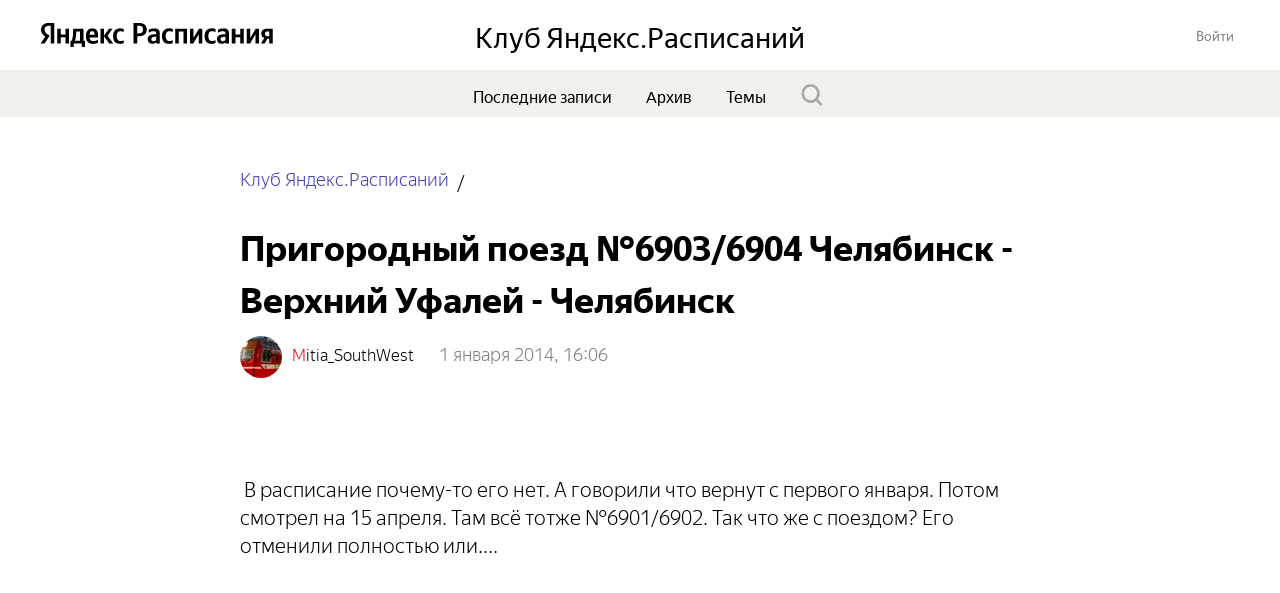

--- FILE ---
content_type: text/html; charset=utf-8
request_url: https://yandex.ru/blog/rasp/2193
body_size: 79212
content:
<!DOCTYPE html><html><head><meta charset="utf-8"/><meta http-equiv="X-UA-Compatible" content="IE=edge"/><title>Пригородный поезд №6903&#x2F;6904 Челябинск - Верхний Уфалей - Челябинск — Клуб Яндекс.Расписаний</title><link rel="shortcut icon" href="/blog/i/ru/yablogs-favicon-16x16.png" sizes="16x16"/><link rel="shortcut icon" href="/blog/i/ru/yablogs-favicon-32x32.png" sizes="32x32"/><link rel="shortcut icon" href="/blog/i/ru/yablogs-favicon-192x192.png" sizes="192x192"/><link rel="apple-touch-icon" href="/blog/i/ru/yablogs-180x180.png" sizes="180x180"/><link rel="apple-touch-icon" href="/blog/i/ru/yablogs-152x152.png" sizes="152x152"/><link rel="apple-touch-icon" href="/blog/i/ru/yablogs-120x120.png" sizes="120x120"/><link rel="apple-touch-icon" href="/blog/i/ru/yablogs-76x76.png" sizes="76x76"/><script class="y-global_yablogs _init" data-block="y-global" nonce="I54cC6zDHkM9OO7kJVWTaw==" data-options="{&quot;options&quot;:{&quot;russianLanguageTld&quot;:[&quot;ru&quot;,&quot;kz&quot;,&quot;by&quot;],&quot;lang&quot;:&quot;ru&quot;,&quot;tld&quot;:&quot;ru&quot;,&quot;browser&quot;:&quot;Chrome&quot;,&quot;browserIsOld&quot;:false,&quot;newBrowsers&quot;:false,&quot;content-region&quot;:&quot;ru&quot;,&quot;retpath&quot;:&quot;https://yandex.ru/blog/rasp/2193&quot;,&quot;isAuthorized&quot;:false,&quot;isPhoneRequired&quot;:false,&quot;isModerator&quot;:false,&quot;loginData&quot;:{&quot;lang&quot;:&quot;ru&quot;,&quot;serviceName&quot;:&quot;yablogs&quot;,&quot;twoweeks&quot;:&quot;yes&quot;,&quot;serviceId&quot;:&quot;yablogs&quot;,&quot;passportHost&quot;:&quot;passport.yandex.ru&quot;,&quot;passportUrl&quot;:&quot;https://passport.yandex.ru&quot;,&quot;socialHost&quot;:&quot;https://social.yandex.ru&quot;,&quot;socialAuthUrls&quot;:{&quot;github&quot;:&quot;/blog/auth/github?socialRetpath=https%3A%2F%2Fyandex.ru%2Fblog%2Frasp%2F2193&quot;,&quot;yandex&quot;:&quot;/blog/auth/yandex?socialRetpath=https%3A%2F%2Fyandex.ru%2Fblog%2Frasp%2F2193&quot;,&quot;facebook&quot;:&quot;/blog/auth/facebook?socialRetpath=https%3A%2F%2Fyandex.ru%2Fblog%2Frasp%2F2193&quot;,&quot;twitter&quot;:&quot;/blog/auth/twitter?socialRetpath=https%3A%2F%2Fyandex.ru%2Fblog%2Frasp%2F2193&quot;,&quot;linkedin&quot;:&quot;/blog/auth/linkedin?socialRetpath=https%3A%2F%2Fyandex.ru%2Fblog%2Frasp%2F2193&quot;,&quot;google&quot;:&quot;/blog/auth/google?socialRetpath=https%3A%2F%2Fyandex.ru%2Fblog%2Frasp%2F2193&quot;}},&quot;hostBase&quot;:&quot;http://yandex.ru&quot;,&quot;mordaHost&quot;:&quot;https://ya.ru&quot;,&quot;maxCommentsLevel&quot;:3,&quot;serverTime&quot;:&quot;Wed Jan 21 2026 01:23:55 GMT+0300 (Moscow Standard Time)&quot;,&quot;timezoneOffset&quot;:180,&quot;serverTimezoneOffset&quot;:180,&quot;metrikaId&quot;:&quot;&quot;,&quot;metaMetrikaId&quot;:&quot;34230975&quot;,&quot;maxCommentSize&quot;:12000,&quot;yearsBeforeOutdated&quot;:4,&quot;titleImagePreview&quot;:{&quot;width&quot;:250,&quot;height&quot;:250},&quot;touch&quot;:false,&quot;addAccountUrl&quot;:&quot;https://passport.yandex.ru/auth?mode=add-user&amp;retpath=https%3A%2F%2Fyandex.ru%2Fblog%2Frasp%2F2193&quot;,&quot;addPhoneUrl&quot;:&quot;https://passport.yandex.ru/profile/phones?retpath=https%3A%2F%2Fyandex.ru%2Fblog%2Frasp%2F2193&quot;,&quot;yandexuid&quot;:&quot;&quot;,&quot;allowAccountsPopup&quot;:true,&quot;nonce&quot;:&quot;I54cC6zDHkM9OO7kJVWTaw==&quot;,&quot;isSocialAuth&quot;:false,&quot;socialAuthUrls&quot;:{&quot;github&quot;:&quot;/blog/auth/github?socialRetpath=https%3A%2F%2Fyandex.ru%2Fblog%2Frasp%2F2193&quot;,&quot;yandex&quot;:&quot;/blog/auth/yandex?socialRetpath=https%3A%2F%2Fyandex.ru%2Fblog%2Frasp%2F2193&quot;,&quot;facebook&quot;:&quot;/blog/auth/facebook?socialRetpath=https%3A%2F%2Fyandex.ru%2Fblog%2Frasp%2F2193&quot;,&quot;twitter&quot;:&quot;/blog/auth/twitter?socialRetpath=https%3A%2F%2Fyandex.ru%2Fblog%2Frasp%2F2193&quot;,&quot;linkedin&quot;:&quot;/blog/auth/linkedin?socialRetpath=https%3A%2F%2Fyandex.ru%2Fblog%2Frasp%2F2193&quot;,&quot;google&quot;:&quot;/blog/auth/google?socialRetpath=https%3A%2F%2Fyandex.ru%2Fblog%2Frasp%2F2193&quot;},&quot;logoaasUrl&quot;:&quot;https://yastatic.net/q/logoaas/v2/&quot;}}"></script><meta property="og:type" content="website"/><meta property="mobile-web-app-capable" content="true"/><meta property="twitter:card" content="summary_large_image"/><meta name="description" content=" В расписание почему-то его нет. А говорили что вернут с первого января. Потом смотрел на 15 апреля. Там всё тотже №6901/6902. Так что же с поездом? Его отменили полностью или...."/><meta property="og:description" content=" В расписание почему-то его нет. А говорили что вернут с первого января. Потом смотрел на 15 апреля. Там всё тотже №6901/6902. Так что же с поездом? Его отменили полностью или...."/><meta property="twitter:description" content=" В расписание почему-то его нет. А говорили что вернут с первого января. Потом смотрел на 15 апреля. Там всё тотже №6901/6902. Так что же с поездом? Его отменили полностью или...."/><meta property="og:title" content="Пригородный поезд №6903/6904 Челябинск - Верхний Уфалей - Челябинск — Клуб Яндекс.Расписаний"/><meta property="twitter:title" content="Пригородный поезд №6903/6904 Челябинск - Верхний Уфалей - Челябинск — Клуб Яндекс.Расписаний"/><meta property="og:image" content="http://avatars.yandex.net/get-yablog/4611686018427416051/normal"/><meta property="twitter:image" content="http://avatars.yandex.net/get-yablog/4611686018427416051/normal"/><link rel="alternate" type="application/rss+xml" href="/blog/rasp/rss" title="Клуб Яндекс.Расписаний"/><link rel="prerender" href="/blog/rasp"/><!--[if !IE]> --><link rel="stylesheet" href="//yastatic.net/s3/yablogs/static/r18202414/desktop.bundles/index/_index.css"/><!-- <![endif]--><!--[if IE 8]><link rel="stylesheet" href="//yastatic.net/s3/yablogs/static/r18202414/desktop.bundles/index/_index.ie8.css"/><![endif]--><!--[if IE 9]><link rel="stylesheet" href="//yastatic.net/s3/yablogs/static/r18202414/desktop.bundles/index/_index.ie9.css"/><![endif]--><!--[if ie 8]><script nonce="I54cC6zDHkM9OO7kJVWTaw==" src="https://yastatic.net/html5shiv/1.1/html5shiv.min.js" type="text/javascript"></script><![endif]--><script nonce="I54cC6zDHkM9OO7kJVWTaw==" type="text/javascript">function removeMyself() { this.parentNode.removeChild(this); }</script></head><body class="y-page_yablogs-post _yablogs _init" data-block="y-page" data-options="{&quot;mixins&quot;:[{&quot;name&quot;:&quot;i-font&quot;,&quot;type&quot;:&quot;yablogs&quot;}]}"><div class="y-page_yablogs-post__wrapper"><header class="y-header_club _entitled _init" data-block="y-header" data-options="{&quot;options&quot;:{&quot;userData&quot;:{&quot;yu&quot;:&quot;&quot;,&quot;retpath&quot;:&quot;https://yandex.ru/blog/rasp/2193&quot;}}}"><a class="y-header_club__logo" href="https://ya.ru"><img class="logo" data-block="logo" alt="Яндекс" src="https://yastatic.net/q/logoaas/v2/Яндекс.svg?size=30&amp;color=000"/></a><h1 class="y-header_club__service"><div class="y-header_club__service-name"><img class="logo" data-block="logo" alt=" Расписания" src="https://yastatic.net/q/logoaas/v2/ Расписания.svg?size=30&amp;color=000"/></div></h1><div class="y-header_club__content"><h2 class="y-header_club__title">Клуб Яндекс.Расписаний</h2></div><div class="y-header_club__user-wrapper"><div class="y-header_club__login-button"><a class="y-button_islet-login _init" data-block="y-button" tabindex="3" role="button" href="https://passport.yandex.ru/auth?mode=add-user&amp;retpath=https%3A%2F%2Fyandex.ru%2Fblog%2Frasp%2F2193"><span class="y-button_islet-login__text">Войти</span></a></div></div></header><nav class="b-menu_yablogs _init" data-block="b-menu" data-options="{&quot;options&quot;:{&quot;user&quot;:{&quot;yandexuid&quot;:&quot;&quot;,&quot;isAuthorized&quot;:false,&quot;isPhoneRequired&quot;:false,&quot;addPhoneUrl&quot;:&quot;https://passport.yandex.ru/profile/phones?retpath=https%3A%2F%2Fyandex.ru%2Fblog%2Frasp%2F2193&quot;,&quot;addAccountUrl&quot;:&quot;https://passport.yandex.ru/auth?mode=add-user&amp;retpath=https%3A%2F%2Fyandex.ru%2Fblog%2Frasp%2F2193&quot;},&quot;canWrite&quot;:false,&quot;review&quot;:&quot;/blog/rasp?filter=review&quot;,&quot;future&quot;:&quot;/blog/rasp?filter=future&quot;,&quot;drafts&quot;:&quot;/blog/rasp?filter=drafts&quot;,&quot;tagsList&quot;:[{&quot;displayName&quot;:&quot;2011&quot;,&quot;slug&quot;:&quot;2011&quot;,&quot;url&quot;:&quot;/blog/rasp?tag=2011&quot;},{&quot;displayName&quot;:&quot;GPS&quot;,&quot;slug&quot;:&quot;gps&quot;,&quot;url&quot;:&quot;/blog/rasp?tag=gps&quot;},{&quot;displayName&quot;:&quot;Ryanair&quot;,&quot;slug&quot;:&quot;ryanair&quot;,&quot;url&quot;:&quot;/blog/rasp?tag=ryanair&quot;},{&quot;displayName&quot;:&quot;XML&quot;,&quot;slug&quot;:&quot;xml&quot;,&quot;url&quot;:&quot;/blog/rasp?tag=xml&quot;},{&quot;displayName&quot;:&quot;api&quot;,&quot;slug&quot;:&quot;api&quot;,&quot;url&quot;:&quot;/blog/rasp?tag=api&quot;},{&quot;displayName&quot;:&quot;feedback&quot;,&quot;slug&quot;:&quot;feedback&quot;,&quot;url&quot;:&quot;/blog/rasp?tag=feedback&quot;},{&quot;displayName&quot;:&quot;iphone&quot;,&quot;slug&quot;:&quot;iphone&quot;,&quot;url&quot;:&quot;/blog/rasp?tag=iphone&quot;},{&quot;displayName&quot;:&quot;iphone5&quot;,&quot;slug&quot;:&quot;iphone5&quot;,&quot;url&quot;:&quot;/blog/rasp?tag=iphone5&quot;},{&quot;displayName&quot;:&quot;mobile&quot;,&quot;slug&quot;:&quot;mobile&quot;,&quot;url&quot;:&quot;/blog/rasp?tag=mobile&quot;},{&quot;displayName&quot;:&quot;Авианова&quot;,&quot;slug&quot;:&quot;avianova&quot;,&quot;url&quot;:&quot;/blog/rasp?tag=avianova&quot;},{&quot;displayName&quot;:&quot;Автобусы&quot;,&quot;slug&quot;:&quot;avtobusy&quot;,&quot;url&quot;:&quot;/blog/rasp?tag=avtobusy&quot;},{&quot;displayName&quot;:&quot;Алматы&quot;,&quot;slug&quot;:&quot;almaty&quot;,&quot;url&quot;:&quot;/blog/rasp?tag=almaty&quot;},{&quot;displayName&quot;:&quot;Алтайский край&quot;,&quot;slug&quot;:&quot;altayskiy-kray&quot;,&quot;url&quot;:&quot;/blog/rasp?tag=altayskiy-kray&quot;},{&quot;displayName&quot;:&quot;Архангельск&quot;,&quot;slug&quot;:&quot;arkhangelsk&quot;,&quot;url&quot;:&quot;/blog/rasp?tag=arkhangelsk&quot;},{&quot;displayName&quot;:&quot;Архив&quot;,&quot;slug&quot;:&quot;arkhiv&quot;,&quot;url&quot;:&quot;/blog/rasp?tag=arkhiv&quot;},{&quot;displayName&quot;:&quot;Астана&quot;,&quot;slug&quot;:&quot;astana&quot;,&quot;url&quot;:&quot;/blog/rasp?tag=astana&quot;},{&quot;displayName&quot;:&quot;Аэрофлот&quot;,&quot;slug&quot;:&quot;aeroflot&quot;,&quot;url&quot;:&quot;/blog/rasp?tag=aeroflot&quot;},{&quot;displayName&quot;:&quot;Белоруссия&quot;,&quot;slug&quot;:&quot;belorussiya&quot;,&quot;url&quot;:&quot;/blog/rasp?tag=belorussiya&quot;},{&quot;displayName&quot;:&quot;Братск&quot;,&quot;slug&quot;:&quot;bratsk&quot;,&quot;url&quot;:&quot;/blog/rasp?tag=bratsk&quot;},{&quot;displayName&quot;:&quot;Выборг&quot;,&quot;slug&quot;:&quot;vyborg&quot;,&quot;url&quot;:&quot;/blog/rasp?tag=vyborg&quot;},{&quot;displayName&quot;:&quot;ГЛОНАСС&quot;,&quot;slug&quot;:&quot;glonass&quot;,&quot;url&quot;:&quot;/blog/rasp?tag=glonass&quot;},{&quot;displayName&quot;:&quot;Гортранс&quot;,&quot;slug&quot;:&quot;gortrans&quot;,&quot;url&quot;:&quot;/blog/rasp?tag=gortrans&quot;},{&quot;displayName&quot;:&quot;Дагестан&quot;,&quot;slug&quot;:&quot;dagestan&quot;,&quot;url&quot;:&quot;/blog/rasp?tag=dagestan&quot;},{&quot;displayName&quot;:&quot;Добровольный флот&quot;,&quot;slug&quot;:&quot;dobrovolnyy-flot&quot;,&quot;url&quot;:&quot;/blog/rasp?tag=dobrovolnyy-flot&quot;},{&quot;displayName&quot;:&quot;Донбасс&quot;,&quot;slug&quot;:&quot;donbass&quot;,&quot;url&quot;:&quot;/blog/rasp?tag=donbass&quot;},{&quot;displayName&quot;:&quot;Донецк&quot;,&quot;slug&quot;:&quot;donetsk&quot;,&quot;url&quot;:&quot;/blog/rasp?tag=donetsk&quot;},{&quot;displayName&quot;:&quot;Дубна&quot;,&quot;slug&quot;:&quot;dubna&quot;,&quot;url&quot;:&quot;/blog/rasp?tag=dubna&quot;},{&quot;displayName&quot;:&quot;Заречный&quot;,&quot;slug&quot;:&quot;zarechnyy&quot;,&quot;url&quot;:&quot;/blog/rasp?tag=zarechnyy&quot;},{&quot;displayName&quot;:&quot;Зубова Поляна&quot;,&quot;slug&quot;:&quot;zubova-polyana&quot;,&quot;url&quot;:&quot;/blog/rasp?tag=zubova-polyana&quot;},{&quot;displayName&quot;:&quot;Ивангород&quot;,&quot;slug&quot;:&quot;ivangorod&quot;,&quot;url&quot;:&quot;/blog/rasp?tag=ivangorod&quot;},{&quot;displayName&quot;:&quot;Иркутск&quot;,&quot;slug&quot;:&quot;irkutsk&quot;,&quot;url&quot;:&quot;/blog/rasp?tag=irkutsk&quot;},{&quot;displayName&quot;:&quot;КИБ+Риф&quot;,&quot;slug&quot;:&quot;kib-rif&quot;,&quot;url&quot;:&quot;/blog/rasp?tag=kib-rif&quot;},{&quot;displayName&quot;:&quot;Кабардино-Балкария&quot;,&quot;slug&quot;:&quot;kabardino-balkariya&quot;,&quot;url&quot;:&quot;/blog/rasp?tag=kabardino-balkariya&quot;},{&quot;displayName&quot;:&quot;Кавминводы&quot;,&quot;slug&quot;:&quot;kavminvody&quot;,&quot;url&quot;:&quot;/blog/rasp?tag=kavminvody&quot;},{&quot;displayName&quot;:&quot;Казанский вокзал&quot;,&quot;slug&quot;:&quot;kazanskiy-vokzal&quot;,&quot;url&quot;:&quot;/blog/rasp?tag=kazanskiy-vokzal&quot;},{&quot;displayName&quot;:&quot;Казань&quot;,&quot;slug&quot;:&quot;kazan&quot;,&quot;url&quot;:&quot;/blog/rasp?tag=kazan&quot;},{&quot;displayName&quot;:&quot;Казахстан&quot;,&quot;slug&quot;:&quot;kazakhstan&quot;,&quot;url&quot;:&quot;/blog/rasp?tag=kazakhstan&quot;},{&quot;displayName&quot;:&quot;Караганда&quot;,&quot;slug&quot;:&quot;karaganda&quot;,&quot;url&quot;:&quot;/blog/rasp?tag=karaganda&quot;},{&quot;displayName&quot;:&quot;Карачаево-Черкесия&quot;,&quot;slug&quot;:&quot;karachaevo-cherkesiya&quot;,&quot;url&quot;:&quot;/blog/rasp?tag=karachaevo-cherkesiya&quot;},{&quot;displayName&quot;:&quot;Карелия&quot;,&quot;slug&quot;:&quot;kareliya&quot;,&quot;url&quot;:&quot;/blog/rasp?tag=kareliya&quot;},{&quot;displayName&quot;:&quot;Киев&quot;,&quot;slug&quot;:&quot;kiev&quot;,&quot;url&quot;:&quot;/blog/rasp?tag=kiev&quot;},{&quot;displayName&quot;:&quot;Конаково&quot;,&quot;slug&quot;:&quot;konakovo&quot;,&quot;url&quot;:&quot;/blog/rasp?tag=konakovo&quot;},{&quot;displayName&quot;:&quot;Кострома&quot;,&quot;slug&quot;:&quot;kostroma&quot;,&quot;url&quot;:&quot;/blog/rasp?tag=kostroma&quot;},{&quot;displayName&quot;:&quot;Красногвардейская&quot;,&quot;slug&quot;:&quot;krasnogvardeyskaya&quot;,&quot;url&quot;:&quot;/blog/rasp?tag=krasnogvardeyskaya&quot;},{&quot;displayName&quot;:&quot;Краснодар&quot;,&quot;slug&quot;:&quot;krasnodar&quot;,&quot;url&quot;:&quot;/blog/rasp?tag=krasnodar&quot;},{&quot;displayName&quot;:&quot;Крутое&quot;,&quot;slug&quot;:&quot;krutoe&quot;,&quot;url&quot;:&quot;/blog/rasp?tag=krutoe&quot;},{&quot;displayName&quot;:&quot;Ласточка&quot;,&quot;slug&quot;:&quot;lastochka&quot;,&quot;url&quot;:&quot;/blog/rasp?tag=lastochka&quot;},{&quot;displayName&quot;:&quot;Лесные Дали&quot;,&quot;slug&quot;:&quot;lesnye-dali&quot;,&quot;url&quot;:&quot;/blog/rasp?tag=lesnye-dali&quot;},{&quot;displayName&quot;:&quot;Литва&quot;,&quot;slug&quot;:&quot;litva&quot;,&quot;url&quot;:&quot;/blog/rasp?tag=litva&quot;},{&quot;displayName&quot;:&quot;Луганск&quot;,&quot;slug&quot;:&quot;lugansk&quot;,&quot;url&quot;:&quot;/blog/rasp?tag=lugansk&quot;},{&quot;displayName&quot;:&quot;Малое Раменье&quot;,&quot;slug&quot;:&quot;maloe-ramene&quot;,&quot;url&quot;:&quot;/blog/rasp?tag=maloe-ramene&quot;},{&quot;displayName&quot;:&quot;Мобильные приложения&quot;,&quot;slug&quot;:&quot;mobilnye-prilozheniya&quot;,&quot;url&quot;:&quot;/blog/rasp?tag=mobilnye-prilozheniya&quot;},{&quot;displayName&quot;:&quot;Мострансавто&quot;,&quot;slug&quot;:&quot;mostransavto&quot;,&quot;url&quot;:&quot;/blog/rasp?tag=mostransavto&quot;},{&quot;displayName&quot;:&quot;Нижнекамск&quot;,&quot;slug&quot;:&quot;nizhnekamsk&quot;,&quot;url&quot;:&quot;/blog/rasp?tag=nizhnekamsk&quot;},{&quot;displayName&quot;:&quot;Николаев&quot;,&quot;slug&quot;:&quot;nikolaev&quot;,&quot;url&quot;:&quot;/blog/rasp?tag=nikolaev&quot;},{&quot;displayName&quot;:&quot;Новый график&quot;,&quot;slug&quot;:&quot;novyy-grafik&quot;,&quot;url&quot;:&quot;/blog/rasp?tag=novyy-grafik&quot;},{&quot;displayName&quot;:&quot;ОЖД&quot;,&quot;slug&quot;:&quot;ozhd&quot;,&quot;url&quot;:&quot;/blog/rasp?tag=ozhd&quot;},{&quot;displayName&quot;:&quot;Омск&quot;,&quot;slug&quot;:&quot;omsk&quot;,&quot;url&quot;:&quot;/blog/rasp?tag=omsk&quot;},{&quot;displayName&quot;:&quot;Папуа-Новая Гвинея&quot;,&quot;slug&quot;:&quot;papua-novaya-gvineya&quot;,&quot;url&quot;:&quot;/blog/rasp?tag=papua-novaya-gvineya&quot;},{&quot;displayName&quot;:&quot;Паровозики&quot;,&quot;slug&quot;:&quot;parovoziki&quot;,&quot;url&quot;:&quot;/blog/rasp?tag=parovoziki&quot;},{&quot;displayName&quot;:&quot;Петербурга&quot;,&quot;slug&quot;:&quot;peterburga&quot;,&quot;url&quot;:&quot;/blog/rasp?tag=peterburga&quot;},{&quot;displayName&quot;:&quot;Петрозаводск&quot;,&quot;slug&quot;:&quot;petrozavodsk&quot;,&quot;url&quot;:&quot;/blog/rasp?tag=petrozavodsk&quot;},{&quot;displayName&quot;:&quot;Питер&quot;,&quot;slug&quot;:&quot;piter&quot;,&quot;url&quot;:&quot;/blog/rasp?tag=piter&quot;},{&quot;displayName&quot;:&quot;Полтава&quot;,&quot;slug&quot;:&quot;poltava&quot;,&quot;url&quot;:&quot;/blog/rasp?tag=poltava&quot;},{&quot;displayName&quot;:&quot;Продажа&quot;,&quot;slug&quot;:&quot;prodazha&quot;,&quot;url&quot;:&quot;/blog/rasp?tag=prodazha&quot;},{&quot;displayName&quot;:&quot;Пылесосы&quot;,&quot;slug&quot;:&quot;pylesosy&quot;,&quot;url&quot;:&quot;/blog/rasp?tag=pylesosy&quot;},{&quot;displayName&quot;:&quot;Русские Автобусные Линии&quot;,&quot;slug&quot;:&quot;russkie-avtobusnye-linii&quot;,&quot;url&quot;:&quot;/blog/rasp?tag=russkie-avtobusnye-linii&quot;},{&quot;displayName&quot;:&quot;С новым годом!&quot;,&quot;slug&quot;:&quot;s-novym-godom&quot;,&quot;url&quot;:&quot;/blog/rasp?tag=s-novym-godom&quot;},{&quot;displayName&quot;:&quot;Самара&quot;,&quot;slug&quot;:&quot;samara&quot;,&quot;url&quot;:&quot;/blog/rasp?tag=samara&quot;},{&quot;displayName&quot;:&quot;Сапсан&quot;,&quot;slug&quot;:&quot;sapsan&quot;,&quot;url&quot;:&quot;/blog/rasp?tag=sapsan&quot;},{&quot;displayName&quot;:&quot;Северная Осетия-Алания&quot;,&quot;slug&quot;:&quot;severnaya-osetiya-alaniya&quot;,&quot;url&quot;:&quot;/blog/rasp?tag=severnaya-osetiya-alaniya&quot;},{&quot;displayName&quot;:&quot;Сочи&quot;,&quot;slug&quot;:&quot;sochi&quot;,&quot;url&quot;:&quot;/blog/rasp?tag=sochi&quot;},{&quot;displayName&quot;:&quot;Ставропольский край&quot;,&quot;slug&quot;:&quot;stavropolskiy-kray&quot;,&quot;url&quot;:&quot;/blog/rasp?tag=stavropolskiy-kray&quot;},{&quot;displayName&quot;:&quot;Старые расписания&quot;,&quot;slug&quot;:&quot;starye-raspisaniya&quot;,&quot;url&quot;:&quot;/blog/rasp?tag=starye-raspisaniya&quot;},{&quot;displayName&quot;:&quot;Сумы&quot;,&quot;slug&quot;:&quot;sumy&quot;,&quot;url&quot;:&quot;/blog/rasp?tag=sumy&quot;},{&quot;displayName&quot;:&quot;Сыктывкар&quot;,&quot;slug&quot;:&quot;syktyvkar&quot;,&quot;url&quot;:&quot;/blog/rasp?tag=syktyvkar&quot;},{&quot;displayName&quot;:&quot;Тарасовский&quot;,&quot;slug&quot;:&quot;tarasovskiy&quot;,&quot;url&quot;:&quot;/blog/rasp?tag=tarasovskiy&quot;},{&quot;displayName&quot;:&quot;Тулебля&quot;,&quot;slug&quot;:&quot;tuleblya&quot;,&quot;url&quot;:&quot;/blog/rasp?tag=tuleblya&quot;},{&quot;displayName&quot;:&quot;Тёплый Стан&quot;,&quot;slug&quot;:&quot;t-plyy-stan&quot;,&quot;url&quot;:&quot;/blog/rasp?tag=t-plyy-stan&quot;},{&quot;displayName&quot;:&quot;Удмуртия&quot;,&quot;slug&quot;:&quot;udmurtiya&quot;,&quot;url&quot;:&quot;/blog/rasp?tag=udmurtiya&quot;},{&quot;displayName&quot;:&quot;Улан-Удэ&quot;,&quot;slug&quot;:&quot;ulan-ude&quot;,&quot;url&quot;:&quot;/blog/rasp?tag=ulan-ude&quot;},{&quot;displayName&quot;:&quot;Устье-Аха&quot;,&quot;slug&quot;:&quot;uste-akha&quot;,&quot;url&quot;:&quot;/blog/rasp?tag=uste-akha&quot;},{&quot;displayName&quot;:&quot;Хабаровск&quot;,&quot;slug&quot;:&quot;khabarovsk&quot;,&quot;url&quot;:&quot;/blog/rasp?tag=khabarovsk&quot;},{&quot;displayName&quot;:&quot;Ханты-Мансийск&quot;,&quot;slug&quot;:&quot;khanty-mansiysk&quot;,&quot;url&quot;:&quot;/blog/rasp?tag=khanty-mansiysk&quot;},{&quot;displayName&quot;:&quot;Харьков&quot;,&quot;slug&quot;:&quot;kharkov&quot;,&quot;url&quot;:&quot;/blog/rasp?tag=kharkov&quot;},{&quot;displayName&quot;:&quot;Чечня&quot;,&quot;slug&quot;:&quot;chechnya&quot;,&quot;url&quot;:&quot;/blog/rasp?tag=chechnya&quot;},{&quot;displayName&quot;:&quot;Чита&quot;,&quot;slug&quot;:&quot;chita&quot;,&quot;url&quot;:&quot;/blog/rasp?tag=chita&quot;},{&quot;displayName&quot;:&quot;Шортюг&quot;,&quot;slug&quot;:&quot;shortyug&quot;,&quot;url&quot;:&quot;/blog/rasp?tag=shortyug&quot;},{&quot;displayName&quot;:&quot;Яндекс.Деньги&quot;,&quot;slug&quot;:&quot;yandeks-dengi&quot;,&quot;url&quot;:&quot;/blog/rasp?tag=yandeks-dengi&quot;},{&quot;displayName&quot;:&quot;Яндекс.Расписание&quot;,&quot;slug&quot;:&quot;yandeks-raspisanie&quot;,&quot;url&quot;:&quot;/blog/rasp?tag=yandeks-raspisanie&quot;},{&quot;displayName&quot;:&quot;Ярославль&quot;,&quot;slug&quot;:&quot;yaroslavl&quot;,&quot;url&quot;:&quot;/blog/rasp?tag=yaroslavl&quot;},{&quot;displayName&quot;:&quot;авиабилеты&quot;,&quot;slug&quot;:&quot;aviabilety&quot;,&quot;url&quot;:&quot;/blog/rasp?tag=aviabilety&quot;},{&quot;displayName&quot;:&quot;авиакомпании&quot;,&quot;slug&quot;:&quot;aviakompanii&quot;,&quot;url&quot;:&quot;/blog/rasp?tag=aviakompanii&quot;},{&quot;displayName&quot;:&quot;автовокзалы&quot;,&quot;slug&quot;:&quot;avtovokzaly&quot;,&quot;url&quot;:&quot;/blog/rasp?tag=avtovokzaly&quot;},{&quot;displayName&quot;:&quot;автостанции&quot;,&quot;slug&quot;:&quot;avtostantsii&quot;,&quot;url&quot;:&quot;/blog/rasp?tag=avtostantsii&quot;},{&quot;displayName&quot;:&quot;автостанция&quot;,&quot;slug&quot;:&quot;avtostantsiya&quot;,&quot;url&quot;:&quot;/blog/rasp?tag=avtostantsiya&quot;},{&quot;displayName&quot;:&quot;алгоритм&quot;,&quot;slug&quot;:&quot;algoritm&quot;,&quot;url&quot;:&quot;/blog/rasp?tag=algoritm&quot;},{&quot;displayName&quot;:&quot;армения&quot;,&quot;slug&quot;:&quot;armeniya&quot;,&quot;url&quot;:&quot;/blog/rasp?tag=armeniya&quot;},{&quot;displayName&quot;:&quot;аэропорт&quot;,&quot;slug&quot;:&quot;aeroport&quot;,&quot;url&quot;:&quot;/blog/rasp?tag=aeroport&quot;},{&quot;displayName&quot;:&quot;аэропорты&quot;,&quot;slug&quot;:&quot;aeroporty&quot;,&quot;url&quot;:&quot;/blog/rasp?tag=aeroporty&quot;},{&quot;displayName&quot;:&quot;аэроэкспрессы&quot;,&quot;slug&quot;:&quot;aeroekspressy&quot;,&quot;url&quot;:&quot;/blog/rasp?tag=aeroekspressy&quot;},{&quot;displayName&quot;:&quot;баги&quot;,&quot;slug&quot;:&quot;bagi&quot;,&quot;url&quot;:&quot;/blog/rasp?tag=bagi&quot;},{&quot;displayName&quot;:&quot;барнаул&quot;,&quot;slug&quot;:&quot;barnaul&quot;,&quot;url&quot;:&quot;/blog/rasp?tag=barnaul&quot;},{&quot;displayName&quot;:&quot;белгород&quot;,&quot;slug&quot;:&quot;belgorod&quot;,&quot;url&quot;:&quot;/blog/rasp?tag=belgorod&quot;},{&quot;displayName&quot;:&quot;билет&quot;,&quot;slug&quot;:&quot;bilet&quot;,&quot;url&quot;:&quot;/blog/rasp?tag=bilet&quot;},{&quot;displayName&quot;:&quot;билеты&quot;,&quot;slug&quot;:&quot;bilety&quot;,&quot;url&quot;:&quot;/blog/rasp?tag=bilety&quot;},{&quot;displayName&quot;:&quot;благодарности&quot;,&quot;slug&quot;:&quot;blagodarnosti&quot;,&quot;url&quot;:&quot;/blog/rasp?tag=blagodarnosti&quot;},{&quot;displayName&quot;:&quot;большой поиск&quot;,&quot;slug&quot;:&quot;bolshoy-poisk&quot;,&quot;url&quot;:&quot;/blog/rasp?tag=bolshoy-poisk&quot;},{&quot;displayName&quot;:&quot;бородино&quot;,&quot;slug&quot;:&quot;borodino&quot;,&quot;url&quot;:&quot;/blog/rasp?tag=borodino&quot;},{&quot;displayName&quot;:&quot;брест&quot;,&quot;slug&quot;:&quot;brest&quot;,&quot;url&quot;:&quot;/blog/rasp?tag=brest&quot;},{&quot;displayName&quot;:&quot;брянск&quot;,&quot;slug&quot;:&quot;bryansk&quot;,&quot;url&quot;:&quot;/blog/rasp?tag=bryansk&quot;},{&quot;displayName&quot;:&quot;вагоны&quot;,&quot;slug&quot;:&quot;vagony&quot;,&quot;url&quot;:&quot;/blog/rasp?tag=vagony&quot;},{&quot;displayName&quot;:&quot;вахты&quot;,&quot;slug&quot;:&quot;vakhty&quot;,&quot;url&quot;:&quot;/blog/rasp?tag=vakhty&quot;},{&quot;displayName&quot;:&quot;вельск&quot;,&quot;slug&quot;:&quot;velsk&quot;,&quot;url&quot;:&quot;/blog/rasp?tag=velsk&quot;},{&quot;displayName&quot;:&quot;вертолёты&quot;,&quot;slug&quot;:&quot;vertol-ty&quot;,&quot;url&quot;:&quot;/blog/rasp?tag=vertol-ty&quot;},{&quot;displayName&quot;:&quot;виджет&quot;,&quot;slug&quot;:&quot;vidzhet&quot;,&quot;url&quot;:&quot;/blog/rasp?tag=vidzhet&quot;},{&quot;displayName&quot;:&quot;виджеты&quot;,&quot;slug&quot;:&quot;vidzhety&quot;,&quot;url&quot;:&quot;/blog/rasp?tag=vidzhety&quot;},{&quot;displayName&quot;:&quot;вильнюс&quot;,&quot;slug&quot;:&quot;vilnyus&quot;,&quot;url&quot;:&quot;/blog/rasp?tag=vilnyus&quot;},{&quot;displayName&quot;:&quot;витебск&quot;,&quot;slug&quot;:&quot;vitebsk&quot;,&quot;url&quot;:&quot;/blog/rasp?tag=vitebsk&quot;},{&quot;displayName&quot;:&quot;владивосток&quot;,&quot;slug&quot;:&quot;vladivostok&quot;,&quot;url&quot;:&quot;/blog/rasp?tag=vladivostok&quot;},{&quot;displayName&quot;:&quot;владимир&quot;,&quot;slug&quot;:&quot;vladimir&quot;,&quot;url&quot;:&quot;/blog/rasp?tag=vladimir&quot;},{&quot;displayName&quot;:&quot;владимирский экспресс&quot;,&quot;slug&quot;:&quot;vladimirskiy-ekspress&quot;,&quot;url&quot;:&quot;/blog/rasp?tag=vladimirskiy-ekspress&quot;},{&quot;displayName&quot;:&quot;водный транспорт&quot;,&quot;slug&quot;:&quot;vodnyy-transport&quot;,&quot;url&quot;:&quot;/blog/rasp?tag=vodnyy-transport&quot;},{&quot;displayName&quot;:&quot;вокзал&quot;,&quot;slug&quot;:&quot;vokzal&quot;,&quot;url&quot;:&quot;/blog/rasp?tag=vokzal&quot;},{&quot;displayName&quot;:&quot;волгоград&quot;,&quot;slug&quot;:&quot;volgograd&quot;,&quot;url&quot;:&quot;/blog/rasp?tag=volgograd&quot;},{&quot;displayName&quot;:&quot;вологда&quot;,&quot;slug&quot;:&quot;vologda&quot;,&quot;url&quot;:&quot;/blog/rasp?tag=vologda&quot;},{&quot;displayName&quot;:&quot;вопросы&quot;,&quot;slug&quot;:&quot;voprosy&quot;,&quot;url&quot;:&quot;/blog/rasp?tag=voprosy&quot;},{&quot;displayName&quot;:&quot;воронеж&quot;,&quot;slug&quot;:&quot;voronezh&quot;,&quot;url&quot;:&quot;/blog/rasp?tag=voronezh&quot;},{&quot;displayName&quot;:&quot;вулкан&quot;,&quot;slug&quot;:&quot;vulkan&quot;,&quot;url&quot;:&quot;/blog/rasp?tag=vulkan&quot;},{&quot;displayName&quot;:&quot;гео-определение&quot;,&quot;slug&quot;:&quot;geo-opredelenie&quot;,&quot;url&quot;:&quot;/blog/rasp?tag=geo-opredelenie&quot;},{&quot;displayName&quot;:&quot;гомель&quot;,&quot;slug&quot;:&quot;gomel&quot;,&quot;url&quot;:&quot;/blog/rasp?tag=gomel&quot;},{&quot;displayName&quot;:&quot;город&quot;,&quot;slug&quot;:&quot;gorod&quot;,&quot;url&quot;:&quot;/blog/rasp?tag=gorod&quot;},{&quot;displayName&quot;:&quot;городской транспорт&quot;,&quot;slug&quot;:&quot;gorodskoy-transport&quot;,&quot;url&quot;:&quot;/blog/rasp?tag=gorodskoy-transport&quot;},{&quot;displayName&quot;:&quot;горьковское направление&quot;,&quot;slug&quot;:&quot;gorkovskoe-napravlenie&quot;,&quot;url&quot;:&quot;/blog/rasp?tag=gorkovskoe-napravlenie&quot;},{&quot;displayName&quot;:&quot;гривны&quot;,&quot;slug&quot;:&quot;grivny&quot;,&quot;url&quot;:&quot;/blog/rasp?tag=grivny&quot;},{&quot;displayName&quot;:&quot;гродно&quot;,&quot;slug&quot;:&quot;grodno&quot;,&quot;url&quot;:&quot;/blog/rasp?tag=grodno&quot;},{&quot;displayName&quot;:&quot;дизайн&quot;,&quot;slug&quot;:&quot;dizayn&quot;,&quot;url&quot;:&quot;/blog/rasp?tag=dizayn&quot;},{&quot;displayName&quot;:&quot;дизель-поезда&quot;,&quot;slug&quot;:&quot;dizel-poezda&quot;,&quot;url&quot;:&quot;/blog/rasp?tag=dizel-poezda&quot;},{&quot;displayName&quot;:&quot;екатеринбург&quot;,&quot;slug&quot;:&quot;ekaterinburg&quot;,&quot;url&quot;:&quot;/blog/rasp?tag=ekaterinburg&quot;},{&quot;displayName&quot;:&quot;жалобы&quot;,&quot;slug&quot;:&quot;zhaloby&quot;,&quot;url&quot;:&quot;/blog/rasp?tag=zhaloby&quot;},{&quot;displayName&quot;:&quot;забавные&quot;,&quot;slug&quot;:&quot;zabavnye&quot;,&quot;url&quot;:&quot;/blog/rasp?tag=zabavnye&quot;},{&quot;displayName&quot;:&quot;задержки&quot;,&quot;slug&quot;:&quot;zaderzhki&quot;,&quot;url&quot;:&quot;/blog/rasp?tag=zaderzhki&quot;},{&quot;displayName&quot;:&quot;зимнее время&quot;,&quot;slug&quot;:&quot;zimnee-vremya&quot;,&quot;url&quot;:&quot;/blog/rasp?tag=zimnee-vremya&quot;},{&quot;displayName&quot;:&quot;иваново&quot;,&quot;slug&quot;:&quot;ivanovo&quot;,&quot;url&quot;:&quot;/blog/rasp?tag=ivanovo&quot;},{&quot;displayName&quot;:&quot;идеи&quot;,&quot;slug&quot;:&quot;idei&quot;,&quot;url&quot;:&quot;/blog/rasp?tag=idei&quot;},{&quot;displayName&quot;:&quot;ижевск&quot;,&quot;slug&quot;:&quot;izhevsk&quot;,&quot;url&quot;:&quot;/blog/rasp?tag=izhevsk&quot;},{&quot;displayName&quot;:&quot;изменения&quot;,&quot;slug&quot;:&quot;izmeneniya&quot;,&quot;url&quot;:&quot;/blog/rasp?tag=izmeneniya&quot;},{&quot;displayName&quot;:&quot;интересное&quot;,&quot;slug&quot;:&quot;interesnoe&quot;,&quot;url&quot;:&quot;/blog/rasp?tag=interesnoe&quot;},{&quot;displayName&quot;:&quot;интерфейс&quot;,&quot;slug&quot;:&quot;interfeys&quot;,&quot;url&quot;:&quot;/blog/rasp?tag=interfeys&quot;},{&quot;displayName&quot;:&quot;информер&quot;,&quot;slug&quot;:&quot;informer&quot;,&quot;url&quot;:&quot;/blog/rasp?tag=informer&quot;},{&quot;displayName&quot;:&quot;информеры&quot;,&quot;slug&quot;:&quot;informery&quot;,&quot;url&quot;:&quot;/blog/rasp?tag=informery&quot;},{&quot;displayName&quot;:&quot;йохууууу&quot;,&quot;slug&quot;:&quot;yokhuuuuu&quot;,&quot;url&quot;:&quot;/blog/rasp?tag=yokhuuuuu&quot;},{&quot;displayName&quot;:&quot;как проехать&quot;,&quot;slug&quot;:&quot;kak-proekhat&quot;,&quot;url&quot;:&quot;/blog/rasp?tag=kak-proekhat&quot;},{&quot;displayName&quot;:&quot;калуга&quot;,&quot;slug&quot;:&quot;kaluga&quot;,&quot;url&quot;:&quot;/blog/rasp?tag=kaluga&quot;},{&quot;displayName&quot;:&quot;каринторф&quot;,&quot;slug&quot;:&quot;karintorf&quot;,&quot;url&quot;:&quot;/blog/rasp?tag=karintorf&quot;},{&quot;displayName&quot;:&quot;карты&quot;,&quot;slug&quot;:&quot;karty&quot;,&quot;url&quot;:&quot;/blog/rasp?tag=karty&quot;},{&quot;displayName&quot;:&quot;качканар&quot;,&quot;slug&quot;:&quot;kachkanar&quot;,&quot;url&quot;:&quot;/blog/rasp?tag=kachkanar&quot;},{&quot;displayName&quot;:&quot;кемерово&quot;,&quot;slug&quot;:&quot;kemerovo&quot;,&quot;url&quot;:&quot;/blog/rasp?tag=kemerovo&quot;},{&quot;displayName&quot;:&quot;киров&quot;,&quot;slug&quot;:&quot;kirov&quot;,&quot;url&quot;:&quot;/blog/rasp?tag=kirov&quot;},{&quot;displayName&quot;:&quot;кировская область&quot;,&quot;slug&quot;:&quot;kirovskaya-oblast&quot;,&quot;url&quot;:&quot;/blog/rasp?tag=kirovskaya-oblast&quot;},{&quot;displayName&quot;:&quot;конвертор валют&quot;,&quot;slug&quot;:&quot;konvertor-valyut&quot;,&quot;url&quot;:&quot;/blog/rasp?tag=konvertor-valyut&quot;},{&quot;displayName&quot;:&quot;коноша&quot;,&quot;slug&quot;:&quot;konosha&quot;,&quot;url&quot;:&quot;/blog/rasp?tag=konosha&quot;},{&quot;displayName&quot;:&quot;корабли&quot;,&quot;slug&quot;:&quot;korabli&quot;,&quot;url&quot;:&quot;/blog/rasp?tag=korabli&quot;},{&quot;displayName&quot;:&quot;котлас&quot;,&quot;slug&quot;:&quot;kotlas&quot;,&quot;url&quot;:&quot;/blog/rasp?tag=kotlas&quot;},{&quot;displayName&quot;:&quot;красная стрела&quot;,&quot;slug&quot;:&quot;krasnaya-strela&quot;,&quot;url&quot;:&quot;/blog/rasp?tag=krasnaya-strela&quot;},{&quot;displayName&quot;:&quot;красноярск&quot;,&quot;slug&quot;:&quot;krasnoyarsk&quot;,&quot;url&quot;:&quot;/blog/rasp?tag=krasnoyarsk&quot;},{&quot;displayName&quot;:&quot;купавна&quot;,&quot;slug&quot;:&quot;kupavna&quot;,&quot;url&quot;:&quot;/blog/rasp?tag=kupavna&quot;},{&quot;displayName&quot;:&quot;купе&quot;,&quot;slug&quot;:&quot;kupe&quot;,&quot;url&quot;:&quot;/blog/rasp?tag=kupe&quot;},{&quot;displayName&quot;:&quot;курган&quot;,&quot;slug&quot;:&quot;kurgan&quot;,&quot;url&quot;:&quot;/blog/rasp?tag=kurgan&quot;},{&quot;displayName&quot;:&quot;курск&quot;,&quot;slug&quot;:&quot;kursk&quot;,&quot;url&quot;:&quot;/blog/rasp?tag=kursk&quot;},{&quot;displayName&quot;:&quot;летнее расписание&quot;,&quot;slug&quot;:&quot;letnee-raspisanie&quot;,&quot;url&quot;:&quot;/blog/rasp?tag=letnee-raspisanie&quot;},{&quot;displayName&quot;:&quot;лето&quot;,&quot;slug&quot;:&quot;leto&quot;,&quot;url&quot;:&quot;/blog/rasp?tag=leto&quot;},{&quot;displayName&quot;:&quot;липецк&quot;,&quot;slug&quot;:&quot;lipetsk&quot;,&quot;url&quot;:&quot;/blog/rasp?tag=lipetsk&quot;},{&quot;displayName&quot;:&quot;майские праздники&quot;,&quot;slug&quot;:&quot;mayskie-prazdniki&quot;,&quot;url&quot;:&quot;/blog/rasp?tag=mayskie-prazdniki&quot;},{&quot;displayName&quot;:&quot;маршрут&quot;,&quot;slug&quot;:&quot;marshrut&quot;,&quot;url&quot;:&quot;/blog/rasp?tag=marshrut&quot;},{&quot;displayName&quot;:&quot;маршрут автобусов&quot;,&quot;slug&quot;:&quot;marshrut-avtobusov&quot;,&quot;url&quot;:&quot;/blog/rasp?tag=marshrut-avtobusov&quot;},{&quot;displayName&quot;:&quot;маршрут на карте&quot;,&quot;slug&quot;:&quot;marshrut-na-karte&quot;,&quot;url&quot;:&quot;/blog/rasp?tag=marshrut-na-karte&quot;},{&quot;displayName&quot;:&quot;междугородний транспорт&quot;,&quot;slug&quot;:&quot;mezhdugorodniy-transport&quot;,&quot;url&quot;:&quot;/blog/rasp?tag=mezhdugorodniy-transport&quot;},{&quot;displayName&quot;:&quot;междугородный транспорт&quot;,&quot;slug&quot;:&quot;mezhdugorodnyy-transport&quot;,&quot;url&quot;:&quot;/blog/rasp?tag=mezhdugorodnyy-transport&quot;},{&quot;displayName&quot;:&quot;метро&quot;,&quot;slug&quot;:&quot;metro&quot;,&quot;url&quot;:&quot;/blog/rasp?tag=metro&quot;},{&quot;displayName&quot;:&quot;минск&quot;,&quot;slug&quot;:&quot;minsk&quot;,&quot;url&quot;:&quot;/blog/rasp?tag=minsk&quot;},{&quot;displayName&quot;:&quot;мир&quot;,&quot;slug&quot;:&quot;mir&quot;,&quot;url&quot;:&quot;/blog/rasp?tag=mir&quot;},{&quot;displayName&quot;:&quot;мобильная версия&quot;,&quot;slug&quot;:&quot;mobilnaya-versiya&quot;,&quot;url&quot;:&quot;/blog/rasp?tag=mobilnaya-versiya&quot;},{&quot;displayName&quot;:&quot;могилёв&quot;,&quot;slug&quot;:&quot;mogil-v&quot;,&quot;url&quot;:&quot;/blog/rasp?tag=mogil-v&quot;},{&quot;displayName&quot;:&quot;москва&quot;,&quot;slug&quot;:&quot;moskva&quot;,&quot;url&quot;:&quot;/blog/rasp?tag=moskva&quot;},{&quot;displayName&quot;:&quot;московская область&quot;,&quot;slug&quot;:&quot;moskovskaya-oblast&quot;,&quot;url&quot;:&quot;/blog/rasp?tag=moskovskaya-oblast&quot;},{&quot;displayName&quot;:&quot;наличие мест&quot;,&quot;slug&quot;:&quot;nalichie-mest&quot;,&quot;url&quot;:&quot;/blog/rasp?tag=nalichie-mest&quot;},{&quot;displayName&quot;:&quot;нас не догонят&quot;,&quot;slug&quot;:&quot;nas-ne-dogonyat&quot;,&quot;url&quot;:&quot;/blog/rasp?tag=nas-ne-dogonyat&quot;},{&quot;displayName&quot;:&quot;нижний новгород&quot;,&quot;slug&quot;:&quot;nizhniy-novgorod&quot;,&quot;url&quot;:&quot;/blog/rasp?tag=nizhniy-novgorod&quot;},{&quot;displayName&quot;:&quot;нижний тагил&quot;,&quot;slug&quot;:&quot;nizhniy-tagil&quot;,&quot;url&quot;:&quot;/blog/rasp?tag=nizhniy-tagil&quot;},{&quot;displayName&quot;:&quot;новгород&quot;,&quot;slug&quot;:&quot;novgorod&quot;,&quot;url&quot;:&quot;/blog/rasp?tag=novgorod&quot;},{&quot;displayName&quot;:&quot;новосибирск&quot;,&quot;slug&quot;:&quot;novosibirsk&quot;,&quot;url&quot;:&quot;/blog/rasp?tag=novosibirsk&quot;},{&quot;displayName&quot;:&quot;одесса&quot;,&quot;slug&quot;:&quot;odessa&quot;,&quot;url&quot;:&quot;/blog/rasp?tag=odessa&quot;},{&quot;displayName&quot;:&quot;опоздания&quot;,&quot;slug&quot;:&quot;opozdaniya&quot;,&quot;url&quot;:&quot;/blog/rasp?tag=opozdaniya&quot;},{&quot;displayName&quot;:&quot;опрос&quot;,&quot;slug&quot;:&quot;opros&quot;,&quot;url&quot;:&quot;/blog/rasp?tag=opros&quot;},{&quot;displayName&quot;:&quot;оренбург&quot;,&quot;slug&quot;:&quot;orenburg&quot;,&quot;url&quot;:&quot;/blog/rasp?tag=orenburg&quot;},{&quot;displayName&quot;:&quot;отзыв&quot;,&quot;slug&quot;:&quot;otzyv&quot;,&quot;url&quot;:&quot;/blog/rasp?tag=otzyv&quot;},{&quot;displayName&quot;:&quot;отмены&quot;,&quot;slug&quot;:&quot;otmeny&quot;,&quot;url&quot;:&quot;/blog/rasp?tag=otmeny&quot;},{&quot;displayName&quot;:&quot;ошибки&quot;,&quot;slug&quot;:&quot;oshibki&quot;,&quot;url&quot;:&quot;/blog/rasp?tag=oshibki&quot;},{&quot;displayName&quot;:&quot;пенза&quot;,&quot;slug&quot;:&quot;penza&quot;,&quot;url&quot;:&quot;/blog/rasp?tag=penza&quot;},{&quot;displayName&quot;:&quot;перевозчик&quot;,&quot;slug&quot;:&quot;perevozchik&quot;,&quot;url&quot;:&quot;/blog/rasp?tag=perevozchik&quot;},{&quot;displayName&quot;:&quot;пересадки&quot;,&quot;slug&quot;:&quot;peresadki&quot;,&quot;url&quot;:&quot;/blog/rasp?tag=peresadki&quot;},{&quot;displayName&quot;:&quot;пермь&quot;,&quot;slug&quot;:&quot;perm&quot;,&quot;url&quot;:&quot;/blog/rasp?tag=perm&quot;},{&quot;displayName&quot;:&quot;печать&quot;,&quot;slug&quot;:&quot;pechat&quot;,&quot;url&quot;:&quot;/blog/rasp?tag=pechat&quot;},{&quot;displayName&quot;:&quot;планировщик&quot;,&quot;slug&quot;:&quot;planirovschik&quot;,&quot;url&quot;:&quot;/blog/rasp?tag=planirovschik&quot;},{&quot;displayName&quot;:&quot;платформы&quot;,&quot;slug&quot;:&quot;platformy&quot;,&quot;url&quot;:&quot;/blog/rasp?tag=platformy&quot;},{&quot;displayName&quot;:&quot;плацкарт&quot;,&quot;slug&quot;:&quot;platskart&quot;,&quot;url&quot;:&quot;/blog/rasp?tag=platskart&quot;},{&quot;displayName&quot;:&quot;погода&quot;,&quot;slug&quot;:&quot;pogoda&quot;,&quot;url&quot;:&quot;/blog/rasp?tag=pogoda&quot;},{&quot;displayName&quot;:&quot;поезда&quot;,&quot;slug&quot;:&quot;poezda&quot;,&quot;url&quot;:&quot;/blog/rasp?tag=poezda&quot;},{&quot;displayName&quot;:&quot;поезда баги&quot;,&quot;slug&quot;:&quot;poezda-bagi&quot;,&quot;url&quot;:&quot;/blog/rasp?tag=poezda-bagi&quot;},{&quot;displayName&quot;:&quot;предложения&quot;,&quot;slug&quot;:&quot;predlozheniya&quot;,&quot;url&quot;:&quot;/blog/rasp?tag=predlozheniya&quot;},{&quot;displayName&quot;:&quot;приложения&quot;,&quot;slug&quot;:&quot;prilozheniya&quot;,&quot;url&quot;:&quot;/blog/rasp?tag=prilozheniya&quot;},{&quot;displayName&quot;:&quot;псков&quot;,&quot;slug&quot;:&quot;pskov&quot;,&quot;url&quot;:&quot;/blog/rasp?tag=pskov&quot;},{&quot;displayName&quot;:&quot;пути&quot;,&quot;slug&quot;:&quot;puti&quot;,&quot;url&quot;:&quot;/blog/rasp?tag=puti&quot;},{&quot;displayName&quot;:&quot;работники&quot;,&quot;slug&quot;:&quot;rabotniki&quot;,&quot;url&quot;:&quot;/blog/rasp?tag=rabotniki&quot;},{&quot;displayName&quot;:&quot;расписание&quot;,&quot;slug&quot;:&quot;raspisanie&quot;,&quot;url&quot;:&quot;/blog/rasp?tag=raspisanie&quot;},{&quot;displayName&quot;:&quot;расписание автобусов&quot;,&quot;slug&quot;:&quot;расписание автобусов&quot;,&quot;url&quot;:&quot;/blog/rasp?tag=%D1%80%D0%B0%D1%81%D0%BF%D0%B8%D1%81%D0%B0%D0%BD%D0%B8%D0%B5%20%D0%B0%D0%B2%D1%82%D0%BE%D0%B1%D1%83%D1%81%D0%BE%D0%B2&quot;},{&quot;displayName&quot;:&quot;расписания&quot;,&quot;slug&quot;:&quot;raspisaniya&quot;,&quot;url&quot;:&quot;/blog/rasp?tag=raspisaniya&quot;},{&quot;displayName&quot;:&quot;рига&quot;,&quot;slug&quot;:&quot;riga&quot;,&quot;url&quot;:&quot;/blog/rasp?tag=riga&quot;},{&quot;displayName&quot;:&quot;рижская&quot;,&quot;slug&quot;:&quot;rizhskaya&quot;,&quot;url&quot;:&quot;/blog/rasp?tag=rizhskaya&quot;},{&quot;displayName&quot;:&quot;ростов-на-дону&quot;,&quot;slug&quot;:&quot;rostov-na-donu&quot;,&quot;url&quot;:&quot;/blog/rasp?tag=rostov-na-donu&quot;},{&quot;displayName&quot;:&quot;рыбинск&quot;,&quot;slug&quot;:&quot;rybinsk&quot;,&quot;url&quot;:&quot;/blog/rasp?tag=rybinsk&quot;},{&quot;displayName&quot;:&quot;рязань&quot;,&quot;slug&quot;:&quot;ryazan&quot;,&quot;url&quot;:&quot;/blog/rasp?tag=ryazan&quot;},{&quot;displayName&quot;:&quot;самолеты&quot;,&quot;slug&quot;:&quot;samolety&quot;,&quot;url&quot;:&quot;/blog/rasp?tag=samolety&quot;},{&quot;displayName&quot;:&quot;самолётики&quot;,&quot;slug&quot;:&quot;samol-tiki&quot;,&quot;url&quot;:&quot;/blog/rasp?tag=samol-tiki&quot;},{&quot;displayName&quot;:&quot;санкт-петербург&quot;,&quot;slug&quot;:&quot;sankt-peterburg&quot;,&quot;url&quot;:&quot;/blog/rasp?tag=sankt-peterburg&quot;},{&quot;displayName&quot;:&quot;саранск&quot;,&quot;slug&quot;:&quot;saransk&quot;,&quot;url&quot;:&quot;/blog/rasp?tag=saransk&quot;},{&quot;displayName&quot;:&quot;саратов&quot;,&quot;slug&quot;:&quot;saratov&quot;,&quot;url&quot;:&quot;/blog/rasp?tag=saratov&quot;},{&quot;displayName&quot;:&quot;советы&quot;,&quot;slug&quot;:&quot;sovety&quot;,&quot;url&quot;:&quot;/blog/rasp?tag=sovety&quot;},{&quot;displayName&quot;:&quot;сортировка&quot;,&quot;slug&quot;:&quot;sortirovka&quot;,&quot;url&quot;:&quot;/blog/rasp?tag=sortirovka&quot;},{&quot;displayName&quot;:&quot;ссылки&quot;,&quot;slug&quot;:&quot;ssylki&quot;,&quot;url&quot;:&quot;/blog/rasp?tag=ssylki&quot;},{&quot;displayName&quot;:&quot;схемы&quot;,&quot;slug&quot;:&quot;skhemy&quot;,&quot;url&quot;:&quot;/blog/rasp?tag=skhemy&quot;},{&quot;displayName&quot;:&quot;табло&quot;,&quot;slug&quot;:&quot;tablo&quot;,&quot;url&quot;:&quot;/blog/rasp?tag=tablo&quot;},{&quot;displayName&quot;:&quot;такси&quot;,&quot;slug&quot;:&quot;taksi&quot;,&quot;url&quot;:&quot;/blog/rasp?tag=taksi&quot;},{&quot;displayName&quot;:&quot;тамбов&quot;,&quot;slug&quot;:&quot;tambov&quot;,&quot;url&quot;:&quot;/blog/rasp?tag=tambov&quot;},{&quot;displayName&quot;:&quot;тарифы&quot;,&quot;slug&quot;:&quot;tarify&quot;,&quot;url&quot;:&quot;/blog/rasp?tag=tarify&quot;},{&quot;displayName&quot;:&quot;тач&quot;,&quot;slug&quot;:&quot;tach&quot;,&quot;url&quot;:&quot;/blog/rasp?tag=tach&quot;},{&quot;displayName&quot;:&quot;тач-версия&quot;,&quot;slug&quot;:&quot;tach-versiya&quot;,&quot;url&quot;:&quot;/blog/rasp?tag=tach-versiya&quot;},{&quot;displayName&quot;:&quot;тверь&quot;,&quot;slug&quot;:&quot;tver&quot;,&quot;url&quot;:&quot;/blog/rasp?tag=tver&quot;},{&quot;displayName&quot;:&quot;тенге&quot;,&quot;slug&quot;:&quot;tenge&quot;,&quot;url&quot;:&quot;/blog/rasp?tag=tenge&quot;},{&quot;displayName&quot;:&quot;техническая стоянка&quot;,&quot;slug&quot;:&quot;tekhnicheskaya-stoyanka&quot;,&quot;url&quot;:&quot;/blog/rasp?tag=tekhnicheskaya-stoyanka&quot;},{&quot;displayName&quot;:&quot;томск&quot;,&quot;slug&quot;:&quot;tomsk&quot;,&quot;url&quot;:&quot;/blog/rasp?tag=tomsk&quot;},{&quot;displayName&quot;:&quot;транспорт&quot;,&quot;slug&quot;:&quot;transport&quot;,&quot;url&quot;:&quot;/blog/rasp?tag=transport&quot;},{&quot;displayName&quot;:&quot;транспортные компании&quot;,&quot;slug&quot;:&quot;transportnye-kompanii&quot;,&quot;url&quot;:&quot;/blog/rasp?tag=transportnye-kompanii&quot;},{&quot;displayName&quot;:&quot;тула&quot;,&quot;slug&quot;:&quot;tula&quot;,&quot;url&quot;:&quot;/blog/rasp?tag=tula&quot;},{&quot;displayName&quot;:&quot;туризм&quot;,&quot;slug&quot;:&quot;turizm&quot;,&quot;url&quot;:&quot;/blog/rasp?tag=turizm&quot;},{&quot;displayName&quot;:&quot;тюмень&quot;,&quot;slug&quot;:&quot;tyumen&quot;,&quot;url&quot;:&quot;/blog/rasp?tag=tyumen&quot;},{&quot;displayName&quot;:&quot;ужд&quot;,&quot;slug&quot;:&quot;uzhd&quot;,&quot;url&quot;:&quot;/blog/rasp?tag=uzhd&quot;},{&quot;displayName&quot;:&quot;украина&quot;,&quot;slug&quot;:&quot;ukraina&quot;,&quot;url&quot;:&quot;/blog/rasp?tag=ukraina&quot;},{&quot;displayName&quot;:&quot;украинские названия&quot;,&quot;slug&quot;:&quot;ukrainskie-nazvaniya&quot;,&quot;url&quot;:&quot;/blog/rasp?tag=ukrainskie-nazvaniya&quot;},{&quot;displayName&quot;:&quot;ульяновск&quot;,&quot;slug&quot;:&quot;ulyanovsk&quot;,&quot;url&quot;:&quot;/blog/rasp?tag=ulyanovsk&quot;},{&quot;displayName&quot;:&quot;уфа&quot;,&quot;slug&quot;:&quot;ufa&quot;,&quot;url&quot;:&quot;/blog/rasp?tag=ufa&quot;},{&quot;displayName&quot;:&quot;финляндия&quot;,&quot;slug&quot;:&quot;finlyandiya&quot;,&quot;url&quot;:&quot;/blog/rasp?tag=finlyandiya&quot;},{&quot;displayName&quot;:&quot;фичреквесты&quot;,&quot;slug&quot;:&quot;fichrekvesty&quot;,&quot;url&quot;:&quot;/blog/rasp?tag=fichrekvesty&quot;},{&quot;displayName&quot;:&quot;формат&quot;,&quot;slug&quot;:&quot;format&quot;,&quot;url&quot;:&quot;/blog/rasp?tag=format&quot;},{&quot;displayName&quot;:&quot;фотографии&quot;,&quot;slug&quot;:&quot;fotografii&quot;,&quot;url&quot;:&quot;/blog/rasp?tag=fotografii&quot;},{&quot;displayName&quot;:&quot;функционал&quot;,&quot;slug&quot;:&quot;funktsional&quot;,&quot;url&quot;:&quot;/blog/rasp?tag=funktsional&quot;},{&quot;displayName&quot;:&quot;хотелки&quot;,&quot;slug&quot;:&quot;khotelki&quot;,&quot;url&quot;:&quot;/blog/rasp?tag=khotelki&quot;},{&quot;displayName&quot;:&quot;цены&quot;,&quot;slug&quot;:&quot;tseny&quot;,&quot;url&quot;:&quot;/blog/rasp?tag=tseny&quot;},{&quot;displayName&quot;:&quot;чартеры&quot;,&quot;slug&quot;:&quot;chartery&quot;,&quot;url&quot;:&quot;/blog/rasp?tag=chartery&quot;},{&quot;displayName&quot;:&quot;челябинск&quot;,&quot;slug&quot;:&quot;chelyabinsk&quot;,&quot;url&quot;:&quot;/blog/rasp?tag=chelyabinsk&quot;},{&quot;displayName&quot;:&quot;череповец&quot;,&quot;slug&quot;:&quot;cherepovets&quot;,&quot;url&quot;:&quot;/blog/rasp?tag=cherepovets&quot;},{&quot;displayName&quot;:&quot;шереметьево&quot;,&quot;slug&quot;:&quot;sheremetevo&quot;,&quot;url&quot;:&quot;/blog/rasp?tag=sheremetevo&quot;},{&quot;displayName&quot;:&quot;шпицберген&quot;,&quot;slug&quot;:&quot;shpitsbergen&quot;,&quot;url&quot;:&quot;/blog/rasp?tag=shpitsbergen&quot;},{&quot;displayName&quot;:&quot;ыыыыыыы&quot;,&quot;slug&quot;:&quot;yyyyyyy&quot;,&quot;url&quot;:&quot;/blog/rasp?tag=yyyyyyy&quot;},{&quot;displayName&quot;:&quot;электрички&quot;,&quot;slug&quot;:&quot;elektrichki&quot;,&quot;url&quot;:&quot;/blog/rasp?tag=elektrichki&quot;},{&quot;displayName&quot;:&quot;электронная регистрация&quot;,&quot;slug&quot;:&quot;elektronnaya-registratsiya&quot;,&quot;url&quot;:&quot;/blog/rasp?tag=elektronnaya-registratsiya&quot;},{&quot;displayName&quot;:&quot;электронный билет&quot;,&quot;slug&quot;:&quot;elektronnyy-bilet&quot;,&quot;url&quot;:&quot;/blog/rasp?tag=elektronnyy-bilet&quot;},{&quot;displayName&quot;:&quot;юбилей&quot;,&quot;slug&quot;:&quot;yubiley&quot;,&quot;url&quot;:&quot;/blog/rasp?tag=yubiley&quot;},{&quot;displayName&quot;:&quot;юзабилити&quot;,&quot;slug&quot;:&quot;yuzabiliti&quot;,&quot;url&quot;:&quot;/blog/rasp?tag=yuzabiliti&quot;},{&quot;displayName&quot;:&quot;юмор&quot;,&quot;slug&quot;:&quot;yumor&quot;,&quot;url&quot;:&quot;/blog/rasp?tag=yumor&quot;},{&quot;displayName&quot;:&quot;яндекс&quot;,&quot;slug&quot;:&quot;yandeks&quot;,&quot;url&quot;:&quot;/blog/rasp?tag=yandeks&quot;}],&quot;blogClosed&quot;:false,&quot;touch&quot;:false,&quot;phoneRequireText&quot;:&quot;Добавьте телефон, чтобы оставить комментарий&quot;,&quot;addPhoneUrl&quot;:&quot;https://passport.yandex.ru/profile/phones?retpath=https%3A%2F%2Fyandex.ru%2Fblog%2Frasp%2F2193&quot;,&quot;isPhoneRequired&quot;:false}}"><div class="b-menu_yablogs__content"><div class="b-menu_yablogs__list"><a class="b-menu_yablogs__last-posts" href="/blog/rasp">Последние записи</a><span class="b-menu_yablogs__archive"><span class="b-archive _init" data-block="b-archive" data-options="{&quot;options&quot;:{&quot;params&quot;:{&quot;blogName&quot;:&quot;rasp&quot;,&quot;blogUrl&quot;:&quot;/blog/rasp&quot;,&quot;current&quot;:{&quot;year&quot;:2026,&quot;month&quot;:1},&quot;start&quot;:{&quot;year&quot;:2009,&quot;month&quot;:6},&quot;checked&quot;:{&quot;year&quot;:2026},&quot;postsCount&quot;:{&quot;2009&quot;:{&quot;Dec&quot;:14,&quot;Nov&quot;:8,&quot;Oct&quot;:6,&quot;Sep&quot;:12,&quot;Aug&quot;:9,&quot;Jul&quot;:2,&quot;Jun&quot;:1},&quot;2010&quot;:{&quot;Dec&quot;:17,&quot;Nov&quot;:3,&quot;Oct&quot;:5,&quot;Sep&quot;:5,&quot;Aug&quot;:8,&quot;Jul&quot;:6,&quot;Jun&quot;:5,&quot;May&quot;:10,&quot;Apr&quot;:9,&quot;Mar&quot;:11,&quot;Feb&quot;:4,&quot;Jan&quot;:7},&quot;2011&quot;:{&quot;Dec&quot;:5,&quot;Nov&quot;:16,&quot;Oct&quot;:17,&quot;Sep&quot;:2,&quot;Aug&quot;:6,&quot;Jul&quot;:4,&quot;Jun&quot;:10,&quot;May&quot;:5,&quot;Apr&quot;:5,&quot;Mar&quot;:10,&quot;Feb&quot;:5,&quot;Jan&quot;:2},&quot;2012&quot;:{&quot;Dec&quot;:4,&quot;Nov&quot;:8,&quot;Oct&quot;:8,&quot;Sep&quot;:5,&quot;Aug&quot;:4,&quot;Jul&quot;:16,&quot;Jun&quot;:7,&quot;May&quot;:3,&quot;Apr&quot;:10,&quot;Mar&quot;:4,&quot;Feb&quot;:9,&quot;Jan&quot;:3},&quot;2013&quot;:{&quot;Dec&quot;:3,&quot;Nov&quot;:3,&quot;Oct&quot;:7,&quot;Sep&quot;:1,&quot;Aug&quot;:5,&quot;Jul&quot;:4,&quot;Jun&quot;:7,&quot;May&quot;:6,&quot;Apr&quot;:7,&quot;Mar&quot;:7,&quot;Feb&quot;:1,&quot;Jan&quot;:5},&quot;2014&quot;:{&quot;Dec&quot;:2,&quot;Nov&quot;:3,&quot;Oct&quot;:2,&quot;Sep&quot;:3,&quot;Jul&quot;:1,&quot;Jun&quot;:2,&quot;May&quot;:2,&quot;Apr&quot;:3,&quot;Mar&quot;:1,&quot;Feb&quot;:5,&quot;Jan&quot;:3},&quot;2015&quot;:{&quot;Dec&quot;:8,&quot;Oct&quot;:3,&quot;Sep&quot;:1,&quot;Aug&quot;:1,&quot;Jul&quot;:3,&quot;Jun&quot;:1,&quot;May&quot;:4,&quot;Mar&quot;:2,&quot;Feb&quot;:3,&quot;Jan&quot;:3},&quot;2016&quot;:{&quot;Jan&quot;:7,&quot;May&quot;:2,&quot;Jun&quot;:1,&quot;Jul&quot;:0,&quot;Aug&quot;:1,&quot;Sep&quot;:1,&quot;Nov&quot;:2},&quot;2017&quot;:{&quot;Jan&quot;:3,&quot;Mar&quot;:1,&quot;Apr&quot;:1}}}}}"><input class="b-archive__preloader-input" type="checkbox" id="preloader"/><label class="b-archive__preloader-label" for="preloader"></label><span class="y-toggle-button_islet-menu _disabled _init" data-block="y-toggle-button"><input class="y-toggle-button_islet-menu__control" type="checkbox" value="" id="uniqs160101" disabled="disabled"/><label class="y-toggle-button_islet-menu__box" for="uniqs160101"><span class="y-toggle-button_islet-menu__text">Архив</span></label></span></span></span><span class="b-menu_yablogs__tags-popup">Темы</span></div><div class="b-menu_yablogs__paranja _visible_no"></div><div class="b-menu_yablogs__list-touch _visible_no"><a class="b-menu_yablogs__post _current"><div class="b-menu_yablogs__post-text">Пригородный поезд №6903&#x2F;6904 Челябинск - Верхний Уфалей - Челябинск</div><div class="b-menu_yablogs__icon-arrow"></div></a><a class="b-menu_yablogs__last-posts" href="/blog/rasp">Последние записи</a><a class="b-menu_yablogs__tags" href="/blog/rasp/tags">Темы</a></div><div class="b-menu_yablogs__search"><div class="b-menu_yablogs__search-icon"><div class="b-icon_yablogs-icon-search" data-block="b-icon"></div></div><form class="b-menu_yablogs__search-form" action="/blog/rasp/search"><span class="y-input_islet-menu-search _init" data-block="y-input"><div class="y-input_islet-menu-search__clear"></div><span class="y-input_islet-menu-search__context"><input class="y-input_islet-menu-search__control" id="uniqs160102" name="text" placeholder="Поиск по записям"/></span></span></form></div></div></nav><main class="y-page_yablogs-post__main"><article class="b-article_yablogs-not-draft _init" data-block="b-article" itemtype="http://schema.org/Article" itemscope="" data-options="{&quot;options&quot;:{&quot;post&quot;:{&quot;_id&quot;:&quot;56a93fd5f1d83dfd14e520b8&quot;,&quot;created_at&quot;:&quot;2016-01-27T22:08:21.398Z&quot;,&quot;updated_at&quot;:&quot;2018-04-20T06:58:07.812Z&quot;,&quot;publishDate&quot;:&quot;Wed Jan 01 2014 16:06:00 GMT+0400 (Moscow Standard Time)&quot;,&quot;approvedTitle&quot;:&quot;Пригородный поезд №6903/6904 Челябинск - Верхний Уфалей - Челябинск&quot;,&quot;proposedTitle&quot;:&quot;Пригородный поезд №6903/6904 Челябинск - Верхний Уфалей - Челябинск&quot;,&quot;approvedBody&quot;:{&quot;source&quot;:&quot;<p> В расписание почему-то его нет. А говорили что вернут с первого января. Потом смотрел на 15 апреля. Там всё тотже №6901/6902. Так что же с поездом? Его отменили полностью или....</p>&quot;,&quot;html&quot;:&quot;<p> В расписание почему-то его нет. А говорили что вернут с первого января. Потом смотрел на 15 апреля. Там всё тотже №6901/6902. Так что же с поездом? Его отменили полностью или....</p>&quot;,&quot;contentType&quot;:&quot;text/html&quot;},&quot;proposedBody&quot;:{&quot;source&quot;:&quot;<p> В расписание почему-то его нет. А говорили что вернут с первого января. Потом смотрел на 15 апреля. Там всё тотже №6901/6902. Так что же с поездом? Его отменили полностью или....</p>&quot;,&quot;html&quot;:&quot;<p> В расписание почему-то его нет. А говорили что вернут с первого января. Потом смотрел на 15 апреля. Там всё тотже №6901/6902. Так что же с поездом? Его отменили полностью или....</p>&quot;,&quot;contentType&quot;:&quot;text/html&quot;},&quot;authorId&quot;:&quot;168682307&quot;,&quot;slug&quot;:&quot;2193&quot;,&quot;canEdit&quot;:false,&quot;canComment&quot;:false,&quot;isBanned&quot;:false,&quot;canPublish&quot;:false,&quot;viewType&quot;:&quot;old&quot;,&quot;isDraft&quot;:false,&quot;isOnModeration&quot;:false,&quot;isSubscriber&quot;:false,&quot;commentsCount&quot;:6,&quot;modificationDate&quot;:&quot;Thu Jan 01 1970 03:00:00 GMT+0300 (Moscow Standard Time)&quot;,&quot;showPreview&quot;:true,&quot;approvedPreview&quot;:{&quot;source&quot;:&quot;<p> В расписание почему-то его нет. А говорили что вернут с первого января. Потом смотрел на 15 апреля. Там всё тотже №6901/6902. Так что же с поездом? Его отменили полностью или....</p>&quot;,&quot;html&quot;:&quot; В расписание почему-то его нет. А говорили что вернут с первого января. Потом смотрел на 15 апреля. Там всё тотже №6901/6902. Так что же с поездом? Его отменили полностью или....&quot;,&quot;contentType&quot;:&quot;text/html&quot;},&quot;proposedPreview&quot;:{&quot;source&quot;:&quot;<p> В расписание почему-то его нет. А говорили что вернут с первого января. Потом смотрел на 15 апреля. Там всё тотже №6901/6902. Так что же с поездом? Его отменили полностью или....</p>&quot;,&quot;html&quot;:&quot; В расписание почему-то его нет. А говорили что вернут с первого января. Потом смотрел на 15 апреля. Там всё тотже №6901/6902. Так что же с поездом? Его отменили полностью или....&quot;,&quot;contentType&quot;:&quot;text/html&quot;},&quot;titleImage&quot;:null,&quot;tags&quot;:[],&quot;isModerator&quot;:false,&quot;publishCount&quot;:1,&quot;commentsEnabled&quot;:true,&quot;url&quot;:&quot;/blog/rasp/2193&quot;,&quot;urlTemplate&quot;:&quot;/blog/rasp/%slug%&quot;,&quot;fullBlogUrl&quot;:&quot;https://yandex.ru/blog/rasp&quot;,&quot;addCommentUrl&quot;:&quot;/blog/createComment/rasp/2193&quot;,&quot;updateCommentUrl&quot;:&quot;/blog/updateComment/rasp/2193&quot;,&quot;addCommentWithCaptcha&quot;:&quot;/blog/createWithCaptcha/rasp/2193&quot;,&quot;changeCaptchaUrl&quot;:&quot;/blog/api/captcha/new&quot;,&quot;putImageUrl&quot;:&quot;/blog/image/put&quot;,&quot;urlBlog&quot;:&quot;/blog/rasp&quot;,&quot;urlEditPost&quot;:&quot;/blog/56a93fd5f1d83dfd14e520b8/edit&quot;,&quot;urlSlug&quot;:&quot;/blog/post/generateSlug&quot;,&quot;urlPublishPost&quot;:&quot;/blog/56a93fd5f1d83dfd14e520b8/publish&quot;,&quot;urlUnpublishPost&quot;:&quot;/blog/56a93fd5f1d83dfd14e520b8/unpublish&quot;,&quot;urlRemovePost&quot;:&quot;/blog/56a93fd5f1d83dfd14e520b8/removePost&quot;,&quot;urlDraft&quot;:&quot;/blog/rasp/2193/draft&quot;,&quot;urlDraftTemplate&quot;:&quot;/blog/rasp/%slug%/draft&quot;,&quot;urlRemoveDraft&quot;:&quot;/blog/56a93fd5f1d83dfd14e520b8/removeDraft&quot;,&quot;urlTagSuggest&quot;:&quot;/blog/api/suggest/rasp&quot;,&quot;urlAfterDelete&quot;:&quot;/blog/rasp&quot;,&quot;isAuthor&quot;:false,&quot;subscribeUrl&quot;:&quot;/blog/api/subscribe/56a93fd5f1d83dfd14e520b8&quot;,&quot;unsubscribeUrl&quot;:&quot;/blog/api/unsubscribe/56a93fd5f1d83dfd14e520b8&quot;,&quot;urlEditPostPage&quot;:&quot;/blog/rasp/56a93fd5f1d83dfd14e520b8/edit&quot;,&quot;urlForTranslate&quot;:&quot;/blog/post/translate&quot;,&quot;urlRelateIssue&quot;:&quot;/blog/post/updateIssue&quot;,&quot;urlUpdateTranslate&quot;:&quot;/blog/post/updateTranslate&quot;,&quot;urlLoadTranslate&quot;:&quot;/blog/post/loadTranslate&quot;,&quot;urlTranslationStatus&quot;:&quot;/blog/rasp/2193/translationInfo&quot;,&quot;urlRelatedArticles&quot;:&quot;/blog/api/relatedArticles/rasp/2193&quot;,&quot;author&quot;:{&quot;id&quot;:&quot;168682307&quot;,&quot;uid&quot;:{&quot;value&quot;:&quot;168682307&quot;,&quot;lite&quot;:false,&quot;hosted&quot;:false},&quot;aliases&quot;:{},&quot;login&quot;:&quot;schischckov.mitia&quot;,&quot;display_name&quot;:{&quot;name&quot;:&quot;Mitia_SouthWest&quot;,&quot;avatar&quot;:{&quot;default&quot;:&quot;40841/sRV4Jm8SYLtfLHrbMRw0hmMXns-1&quot;,&quot;empty&quot;:false}},&quot;address&quot;:&quot;schischckov.mitia@yandex.ru&quot;,&quot;defaultAvatar&quot;:&quot;40841/sRV4Jm8SYLtfLHrbMRw0hmMXns-1&quot;,&quot;imageSrc&quot;:&quot;https://avatars.mds.yandex.net/get-yapic/40841/sRV4Jm8SYLtfLHrbMRw0hmMXns-1/islands-middle&quot;,&quot;isYandexStaff&quot;:false},&quot;originalModificationDate&quot;:&quot;1970-01-01T00:00:00.000Z&quot;,&quot;socialImage&quot;:{&quot;orig&quot;:{&quot;fullPath&quot;:&quot;http://avatars.yandex.net/get-yablog/4611686018427416051/normal&quot;}}}}}"><header class="b-article_yablogs-not-draft__head"><div class="b-article_yablogs-not-draft__back" itemtype="http://schema.org/BreadcrumbList" itemscope=""><div class="b-back" data-block="b-back" itemtype="http://schema.org/ListItem" itemscope="" itemprop="itemListElement"><a class="b-back__link" href="/blog/rasp" itemscope="" itemprop="name">Клуб Яндекс.Расписаний</a></div></div><h1 class="b-article_yablogs-not-draft__title" itemscope="" itemprop="headline">Пригородный поезд №6903&#x2F;6904 Челябинск - Верхний Уфалей - Челябинск</h1><div class="b-article_yablogs-not-draft__info"><div class="b-article_yablogs-not-draft__author" itemscope="" itemprop="author"><div class="b-user_yablogs" data-block="b-user"><div class="b-user_yablogs__avatar"><div class="b-round-avatar" data-block="b-round-avatar"><img class="b-round-avatar__image" src="https://avatars.mds.yandex.net/get-yapic/40841/sRV4Jm8SYLtfLHrbMRw0hmMXns-1/islands-middle"/></div></div><div class="b-user_yablogs__user-data"><div class="b-user-name_yablogs" data-block="b-user-name"><span class="b-user-name_yablogs__first-letter">M</span>itia_SouthWest</div></div></div></div><div class="b-article_yablogs-not-draft__date" itemscope="" itemprop="datePublished" content="2014-01-01T12:06:00.000Z">1 января 2014, 16:06</div></div></header><section class="b-article-text_yablogs _init" data-block="b-article-text" itemscope="" itemprop="articleBody"><p> В расписание почему-то его нет. А говорили что вернут с первого января. Потом смотрел на 15 апреля. Там всё тотже №6901/6902. Так что же с поездом? Его отменили полностью или....</p></section><footer class="b-article_yablogs-not-draft__footer"><div class="b-article_yablogs-not-draft__social-web"><div class="b-share_yablogs _init" data-block="b-share" data-options="{&quot;options&quot;:{&quot;quickServices&quot;:[&quot;vkontakte&quot;,&quot;facebook&quot;,&quot;twitter&quot;,&quot;odnoklassniki&quot;,&quot;telegram&quot;,&quot;moimir&quot;,&quot;gplus&quot;],&quot;socialImage&quot;:{&quot;orig&quot;:{&quot;fullPath&quot;:&quot;http://avatars.yandex.net/get-yablog/4611686018427416051/normal&quot;}},&quot;hideShareCount&quot;:false}}"><div class="yashare" data-block="yashare" id="yashare" data-lang="ru"></div></div></div></footer></article><article class="b-comments _init" data-block="b-comments" data-options="{&quot;options&quot;:{&quot;userParams&quot;:{&quot;postId&quot;:&quot;56a93fd5f1d83dfd14e520b8&quot;,&quot;addCommentUrl&quot;:&quot;/blog/createComment/rasp/2193&quot;,&quot;updateCommentUrl&quot;:&quot;/blog/updateComment/rasp/2193&quot;,&quot;addCommentWithCaptcha&quot;:&quot;/blog/createWithCaptcha/rasp/2193&quot;,&quot;changeCaptchaUrl&quot;:&quot;/blog/api/captcha/new&quot;,&quot;postUrl&quot;:&quot;/blog/rasp/2193&quot;,&quot;canComment&quot;:false},&quot;postUrl&quot;:&quot;/blog/rasp/2193&quot;,&quot;commentsCount&quot;:6,&quot;isSubscriber&quot;:false,&quot;subscribePostUrl&quot;:&quot;/blog/api/subscribe/56a93fd5f1d83dfd14e520b8&quot;,&quot;unsubscribePostUrl&quot;:&quot;/blog/api/unsubscribe/56a93fd5f1d83dfd14e520b8&quot;}}"><div class="b-comments__content"><div class="b-comments__header"><div class="b-comments__count">6 комментариев</div></div><section class="b-comment-add_yablogs _init" data-block="b-comment-add" id="comment-add" data-options="{&quot;options&quot;:{&quot;targetId&quot;:&quot;comment-add&quot;,&quot;postId&quot;:&quot;56a93fd5f1d83dfd14e520b8&quot;,&quot;isAuthorized&quot;:false,&quot;addCommentUrl&quot;:&quot;/blog/createComment/rasp/2193&quot;,&quot;updateCommentUrl&quot;:&quot;/blog/updateComment/rasp/2193&quot;,&quot;addCommentWithCaptcha&quot;:&quot;/blog/createWithCaptcha/rasp/2193&quot;,&quot;commentId&quot;:&quot;&quot;,&quot;postUrl&quot;:&quot;/blog/rasp/2193&quot;}}"><div class="b-comment-add_yablogs__non-authorized"><a class="y-button_islet-pseudo-xlarge _init" data-block="y-button" role="button" href="https://passport.yandex.ru/auth?mode=add-user&amp;retpath=https%3A%2F%2Fyandex.ru%2Fblog%2Frasp%2F2193%23comment-add"><span class="y-button_islet-pseudo-xlarge__text">Авторизуйтесь, чтобы оставить комментарий</span></a></div></section><section class="b-comment-list _init" data-block="b-comment-list" data-options="{&quot;options&quot;:{&quot;userParams&quot;:{&quot;postId&quot;:&quot;56a93fd5f1d83dfd14e520b8&quot;,&quot;addCommentUrl&quot;:&quot;/blog/createComment/rasp/2193&quot;,&quot;updateCommentUrl&quot;:&quot;/blog/updateComment/rasp/2193&quot;,&quot;addCommentWithCaptcha&quot;:&quot;/blog/createWithCaptcha/rasp/2193&quot;,&quot;changeCaptchaUrl&quot;:&quot;/blog/api/captcha/new&quot;,&quot;postUrl&quot;:&quot;/blog/rasp/2193&quot;,&quot;canComment&quot;:false}}}"><div class="b-comment-group_yablogs _init" data-block="b-comment-group" id="group-56a93fd5f1d83dfd14e520b9" data-options="{&quot;options&quot;:{&quot;commentId&quot;:&quot;56a93fd5f1d83dfd14e520b9&quot;,&quot;authorId&quot;:&quot;30469136&quot;,&quot;userBanUrl&quot;:&quot;/blog/user/ban/30469136&quot;,&quot;complainUrl&quot;:&quot;/blog/comment/complain&quot;,&quot;removeUrl&quot;:&quot;/blog/comment/remove&quot;,&quot;authorName&quot;:&quot;Александр&quot;,&quot;isRemoved&quot;:false,&quot;parentId&quot;:&quot;56a93fd5f1d83dfd14e520b9&quot;,&quot;childrenCount&quot;:1,&quot;postUrl&quot;:&quot;/blog/rasp/2193&quot;,&quot;touch&quot;:false,&quot;source&quot;:&quot;<p>По имеющимся у нас данным восстановление курсирования дневного поезда на участке Челябинск - Верхний Уфалей, планировавшееся ранее с 1 января 2014 г, отменено.</p><p>Кроме того, с этой даты отменено курсирование пригородных поездов на участке Карталы-Айдырля.</p>&quot;,&quot;replyTo&quot;:null}}"><div class="b-comment-group_yablogs__comment" id="56a93fd5f1d83dfd14e520b9"><a class="b-comment-group_yablogs__anchor" name="56a93fd5f1d83dfd14e520b9"></a><div class="b-comment-group_yablogs__message"><div class="b-comment-group_yablogs__title"><div class="b-comment-group_yablogs__controls"></div><div class="b-comment-group_yablogs__author"><div class="b-user_comment" data-block="b-user"><div class="b-user_comment__avatar"><div class="b-round-avatar" data-block="b-round-avatar"><img class="b-round-avatar__image" src="https://avatars.mds.yandex.net/get-yapic/20706/enc-b5685489988ae3bd492391f20aaf6e4c98eee9008467e0d4eb455d6405be2647/islands-middle"/></div></div><div class="b-user_comment__user-data"><div class="b-user-name_yablogs" data-block="b-user-name"><span class="b-user-name_yablogs__first-letter">А</span>лександр</div></div></div></div><a class="b-comment-group_yablogs__date" href="/blog/rasp/2193#56a93fd5f1d83dfd14e520b9" data-comment-id="56a93fd5f1d83dfd14e520b9">28 января 2016, 01:08</a></div><div class="b-comment-group_yablogs__text"><p>По имеющимся у нас данным восстановление курсирования дневного поезда на участке Челябинск - Верхний Уфалей, планировавшееся ранее с 1 января 2014 г, отменено.</p><p>Кроме того, с этой даты отменено курсирование пригородных поездов на участке Карталы-Айдырля.</p></div></div></div><div class="b-comment-group_yablogs__subgroup"><div class="b-comment-group_yablogs _init" data-block="b-comment-group" id="group-56a93fd5f1d83dfd14e520ba" data-options="{&quot;options&quot;:{&quot;commentId&quot;:&quot;56a93fd5f1d83dfd14e520ba&quot;,&quot;authorId&quot;:&quot;168682307&quot;,&quot;userBanUrl&quot;:&quot;/blog/user/ban/168682307&quot;,&quot;complainUrl&quot;:&quot;/blog/comment/complain&quot;,&quot;removeUrl&quot;:&quot;/blog/comment/remove&quot;,&quot;authorName&quot;:&quot;Mitia_SouthWest&quot;,&quot;isRemoved&quot;:false,&quot;parentId&quot;:&quot;56a93fd5f1d83dfd14e520ba&quot;,&quot;childrenCount&quot;:0,&quot;postUrl&quot;:&quot;/blog/rasp/2193&quot;,&quot;touch&quot;:false,&quot;source&quot;:&quot;<p>Спасибо.</p>&quot;,&quot;replyTo&quot;:null}}"><div class="b-comment-group_yablogs__comment" id="56a93fd5f1d83dfd14e520ba"><a class="b-comment-group_yablogs__anchor" name="56a93fd5f1d83dfd14e520ba"></a><div class="b-comment-group_yablogs__message"><div class="b-comment-group_yablogs__title"><div class="b-comment-group_yablogs__controls"></div><div class="b-comment-group_yablogs__author"><div class="b-user_comment" data-block="b-user"><div class="b-user_comment__avatar"><div class="b-round-avatar" data-block="b-round-avatar"><img class="b-round-avatar__image" src="https://avatars.mds.yandex.net/get-yapic/40841/sRV4Jm8SYLtfLHrbMRw0hmMXns-1/islands-middle"/></div></div><div class="b-user_comment__user-data"><div class="b-user-name_yablogs" data-block="b-user-name"><span class="b-user-name_yablogs__first-letter">M</span>itia_SouthWest</div></div></div></div><a class="b-comment-group_yablogs__date" href="/blog/rasp/2193#56a93fd5f1d83dfd14e520ba" data-comment-id="56a93fd5f1d83dfd14e520ba">28 января 2016, 01:08</a></div><div class="b-comment-group_yablogs__text"><p>Спасибо.</p></div></div></div></div></div></div><div class="b-comment-group_yablogs _init" data-block="b-comment-group" id="group-56a93fd5f1d83dfd14e520bb" data-options="{&quot;options&quot;:{&quot;commentId&quot;:&quot;56a93fd5f1d83dfd14e520bb&quot;,&quot;authorId&quot;:&quot;125837596&quot;,&quot;userBanUrl&quot;:&quot;/blog/user/ban/125837596&quot;,&quot;complainUrl&quot;:&quot;/blog/comment/complain&quot;,&quot;removeUrl&quot;:&quot;/blog/comment/remove&quot;,&quot;authorName&quot;:&quot;Миха Южный&quot;,&quot;isRemoved&quot;:false,&quot;parentId&quot;:&quot;56a93fd5f1d83dfd14e520bb&quot;,&quot;childrenCount&quot;:1,&quot;postUrl&quot;:&quot;/blog/rasp/2193&quot;,&quot;touch&quot;:false,&quot;source&quot;:&quot;<p>попробуйте прозвонить по бесплатному тел ржд 88002006767 и спросить у них они точно скажут на 2 января 14г поезд в ходу</p>&quot;,&quot;replyTo&quot;:null}}"><div class="b-comment-group_yablogs__comment" id="56a93fd5f1d83dfd14e520bb"><a class="b-comment-group_yablogs__anchor" name="56a93fd5f1d83dfd14e520bb"></a><div class="b-comment-group_yablogs__message"><div class="b-comment-group_yablogs__title"><div class="b-comment-group_yablogs__controls"></div><div class="b-comment-group_yablogs__author"><div class="b-user_comment" data-block="b-user"><div class="b-user_comment__avatar"><div class="b-round-avatar" data-block="b-round-avatar"><img class="b-round-avatar__image" src="https://avatars.mds.yandex.net/get-yapic/28053/dthLi6o5zAswPsTfemcbjjM6bQ-1/islands-middle"/></div></div><div class="b-user_comment__user-data"><div class="b-user-name_yablogs" data-block="b-user-name"><span class="b-user-name_yablogs__first-letter">М</span>иха Южный</div></div></div></div><a class="b-comment-group_yablogs__date" href="/blog/rasp/2193#56a93fd5f1d83dfd14e520bb" data-comment-id="56a93fd5f1d83dfd14e520bb">28 января 2016, 01:08</a></div><div class="b-comment-group_yablogs__text"><p>попробуйте прозвонить по бесплатному тел ржд 88002006767 и спросить у них они точно скажут на 2 января 14г поезд в ходу</p></div></div></div><div class="b-comment-group_yablogs__subgroup"><div class="b-comment-group_yablogs _init" data-block="b-comment-group" id="group-56a93fd5f1d83dfd14e520bc" data-options="{&quot;options&quot;:{&quot;commentId&quot;:&quot;56a93fd5f1d83dfd14e520bc&quot;,&quot;authorId&quot;:&quot;168682307&quot;,&quot;userBanUrl&quot;:&quot;/blog/user/ban/168682307&quot;,&quot;complainUrl&quot;:&quot;/blog/comment/complain&quot;,&quot;removeUrl&quot;:&quot;/blog/comment/remove&quot;,&quot;authorName&quot;:&quot;Mitia_SouthWest&quot;,&quot;isRemoved&quot;:false,&quot;parentId&quot;:&quot;56a93fd5f1d83dfd14e520bc&quot;,&quot;childrenCount&quot;:0,&quot;postUrl&quot;:&quot;/blog/rasp/2193&quot;,&quot;touch&quot;:false,&quot;source&quot;:&quot;<p>Cпасибо за совет, но мне всё-таки проще пойти на жд и проведать.</p>&quot;,&quot;replyTo&quot;:null}}"><div class="b-comment-group_yablogs__comment" id="56a93fd5f1d83dfd14e520bc"><a class="b-comment-group_yablogs__anchor" name="56a93fd5f1d83dfd14e520bc"></a><div class="b-comment-group_yablogs__message"><div class="b-comment-group_yablogs__title"><div class="b-comment-group_yablogs__controls"></div><div class="b-comment-group_yablogs__author"><div class="b-user_comment" data-block="b-user"><div class="b-user_comment__avatar"><div class="b-round-avatar" data-block="b-round-avatar"><img class="b-round-avatar__image" src="https://avatars.mds.yandex.net/get-yapic/40841/sRV4Jm8SYLtfLHrbMRw0hmMXns-1/islands-middle"/></div></div><div class="b-user_comment__user-data"><div class="b-user-name_yablogs" data-block="b-user-name"><span class="b-user-name_yablogs__first-letter">M</span>itia_SouthWest</div></div></div></div><a class="b-comment-group_yablogs__date" href="/blog/rasp/2193#56a93fd5f1d83dfd14e520bc" data-comment-id="56a93fd5f1d83dfd14e520bc">28 января 2016, 01:08</a></div><div class="b-comment-group_yablogs__text"><p>Cпасибо за совет, но мне всё-таки проще пойти на жд и проведать.</p></div></div></div></div></div></div><div class="b-comment-group_yablogs _init" data-block="b-comment-group" id="group-5ad98f5131a6ee0020f03305" data-options="{&quot;options&quot;:{&quot;commentId&quot;:&quot;5ad98f5131a6ee0020f03305&quot;,&quot;authorId&quot;:&quot;529371343&quot;,&quot;userBanUrl&quot;:&quot;/blog/user/ban/529371343&quot;,&quot;complainUrl&quot;:&quot;/blog/comment/complain&quot;,&quot;removeUrl&quot;:&quot;/blog/comment/remove&quot;,&quot;authorName&quot;:&quot;&quot;,&quot;isRemoved&quot;:false,&quot;parentId&quot;:&quot;5ad98f5131a6ee0020f03305&quot;,&quot;childrenCount&quot;:0,&quot;postUrl&quot;:&quot;/blog/rasp/2193&quot;,&quot;touch&quot;:false,&quot;source&quot;:&quot;<p>с 21 апреля он будет написано же</p>&quot;}}"><div class="b-comment-group_yablogs__comment" id="5ad98f5131a6ee0020f03305"><a class="b-comment-group_yablogs__anchor" name="5ad98f5131a6ee0020f03305"></a><div class="b-comment-group_yablogs__message"><div class="b-comment-group_yablogs__title"><div class="b-comment-group_yablogs__controls"></div><div class="b-comment-group_yablogs__author"><div class="b-user_comment" data-block="b-user"><div class="b-user_comment__avatar"><div class="b-round-avatar" data-block="b-round-avatar"><img class="b-round-avatar__image" src="https://avatars.mds.yandex.net/get-yapic/0/0-0/islands-middle"/></div></div><span class="b-user_comment__deleted-user-data">Удалённый пользователь</span></div></div><a class="b-comment-group_yablogs__date" href="/blog/rasp/2193#5ad98f5131a6ee0020f03305" data-comment-id="5ad98f5131a6ee0020f03305">20 апреля 2018, 09:57</a></div><div class="b-comment-group_yablogs__text">с 21 апреля он будет написано же</div></div></div></div><div class="b-comment-group_yablogs _init" data-block="b-comment-group" id="group-5ad98f7fb4a41c00207e167a" data-options="{&quot;options&quot;:{&quot;commentId&quot;:&quot;5ad98f7fb4a41c00207e167a&quot;,&quot;authorId&quot;:&quot;529371343&quot;,&quot;userBanUrl&quot;:&quot;/blog/user/ban/529371343&quot;,&quot;complainUrl&quot;:&quot;/blog/comment/complain&quot;,&quot;removeUrl&quot;:&quot;/blog/comment/remove&quot;,&quot;authorName&quot;:&quot;&quot;,&quot;isRemoved&quot;:false,&quot;parentId&quot;:&quot;5ad98f7fb4a41c00207e167a&quot;,&quot;childrenCount&quot;:0,&quot;postUrl&quot;:&quot;/blog/rasp/2193&quot;,&quot;touch&quot;:false,&quot;source&quot;:&quot;<p>смотрите расписание электричек в Верхний Уфалей-Челябинск</p>&quot;}}"><div class="b-comment-group_yablogs__comment" id="5ad98f7fb4a41c00207e167a"><a class="b-comment-group_yablogs__anchor" name="5ad98f7fb4a41c00207e167a"></a><div class="b-comment-group_yablogs__message"><div class="b-comment-group_yablogs__title"><div class="b-comment-group_yablogs__controls"></div><div class="b-comment-group_yablogs__author"><div class="b-user_comment" data-block="b-user"><div class="b-user_comment__avatar"><div class="b-round-avatar" data-block="b-round-avatar"><img class="b-round-avatar__image" src="https://avatars.mds.yandex.net/get-yapic/0/0-0/islands-middle"/></div></div><span class="b-user_comment__deleted-user-data">Удалённый пользователь</span></div></div><a class="b-comment-group_yablogs__date" href="/blog/rasp/2193#5ad98f7fb4a41c00207e167a" data-comment-id="5ad98f7fb4a41c00207e167a">20 апреля 2018, 09:57</a></div><div class="b-comment-group_yablogs__text">смотрите расписание электричек в Верхний Уфалей-Челябинск</div></div></div></div></section></div></article></main><footer class="b-footer_yablogs" data-block="b-footer"><span class="b-footer_yablogs__links"><a class="b-footer_yablogs__link" href="https://yandex.ru/support/rasp/troubleshooting.xml?form1645-answer_short_text_25924">Обратная связь</a><a class="b-footer_yablogs__link" href="https://yandex.ru/blog/all">Все блоги сервисов</a></span><span class="b-footer_yablogs__copyright">©&#160;2013&#8211;2026&#160;&#160;&#171;<a class="b-footer_yablogs__copyright-link" href="https://ya.ru">Яндекс</a>&#187;</span></footer><!-- Yandex.Metrika counter -->
<script type="text/javascript" nonce="I54cC6zDHkM9OO7kJVWTaw==">
(function(m,e,t,r,i,k,a){m[i]=m[i]||function(){(m[i].a=m[i].a||[]).push(arguments)};m[i].l=1*new Date();k=e.createElement(t),a=e.getElementsByTagName(t)[0],k.async=1,k.src=r,a.parentNode.insertBefore(k,a)})(window, document, "script", "https://mc.yandex.ru/metrika/tag.js", "ym");
ym(34230975, "init", {
clickmap:true,
webvisor:true,
trackLinks:true,
ut:"noindex",
accurateTrackBounce:true
});
</script>
<noscript><div><img src="https://mc.yandex.ru/watch/34230975?ut=noindex" style="position:absolute; left:-9999px;" alt="" /></div></noscript>
<!-- /Yandex.Metrika counter --><script nonce="I54cC6zDHkM9OO7kJVWTaw==" src="//yastatic.net/s3/yablogs/static/r18202414/desktop.bundles/index/_index.ru.js" type="text/javascript"></script></div></body></html>

--- FILE ---
content_type: image/svg+xml
request_url: https://yastatic.net/q/logoaas/v2/%20%D0%A0%D0%B0%D1%81%D0%BF%D0%B8%D1%81%D0%B0%D0%BD%D0%B8%D1%8F.svg?size=30&color=000
body_size: 2718
content:
<svg xmlns="http://www.w3.org/2000/svg" xmlns:xlink="http://www.w3.org/1999/xlink" width="147.75" height="35.16"><path fill="#000" d="M7.50 6.99L7.50 27.84L11.13 27.84L11.13 20.40L12.90 20.40C17.64 20.40 20.67 18.21 20.67 13.59C20.67 9.39 17.85 6.99 12.93 6.99ZM12.93 17.58L11.13 17.58L11.13 9.81L13.05 9.81C15.60 9.81 16.98 10.98 16.98 13.59C16.98 16.32 15.45 17.58 12.93 17.58ZM33.60 17.55C33.60 13.89 31.74 12.51 27.96 12.51C25.59 12.51 23.73 13.26 22.65 13.89L22.65 16.86C23.61 16.14 25.71 15.36 27.54 15.36C29.25 15.36 30.03 15.96 30.03 17.58L30.03 18.42L29.46 18.42C24 18.42 21.57 20.22 21.57 23.28C21.57 26.34 23.43 28.05 26.19 28.05C28.29 28.05 29.19 27.36 29.88 26.64L30.03 26.64C30.06 27.03 30.18 27.54 30.30 27.84L33.78 27.84C33.66 26.61 33.60 25.38 33.60 24.15ZM30.03 24.24C29.58 24.90 28.74 25.44 27.48 25.44C25.98 25.44 25.23 24.60 25.23 23.31C25.23 21.60 26.46 20.97 29.52 20.97L30.03 20.97ZM42.96 28.14C44.61 28.14 45.78 27.84 46.65 27.21L46.65 24.30C45.75 24.93 44.67 25.32 43.17 25.32C40.62 25.32 39.57 23.34 39.57 20.22C39.57 16.95 40.86 15.27 43.20 15.27C44.58 15.27 45.93 15.75 46.65 16.20L46.65 13.17C45.90 12.75 44.58 12.45 42.81 12.45C38.25 12.45 35.88 15.72 35.88 20.31C35.88 25.35 38.19 28.14 42.96 28.14ZM49.05 12.75L49.05 27.84L52.62 27.84L52.62 15.57L57.24 15.57L57.24 27.84L60.81 27.84L60.81 12.75ZM63.81 12.75L63.81 27.84L66.99 27.84L72.45 18.51L72.45 27.84L75.90 27.84L75.90 12.75L72.72 12.75L67.26 22.08L67.26 12.75ZM85.38 28.14C87.03 28.14 88.20 27.84 89.07 27.21L89.07 24.30C88.17 24.93 87.09 25.32 85.59 25.32C83.04 25.32 81.99 23.34 81.99 20.22C81.99 16.95 83.28 15.27 85.62 15.27C87 15.27 88.35 15.75 89.07 16.20L89.07 13.17C88.32 12.75 87 12.45 85.23 12.45C80.67 12.45 78.30 15.72 78.30 20.31C78.30 25.35 80.61 28.14 85.38 28.14ZM102.60 17.55C102.60 13.89 100.74 12.51 96.96 12.51C94.59 12.51 92.73 13.26 91.65 13.89L91.65 16.86C92.61 16.14 94.71 15.36 96.54 15.36C98.25 15.36 99.03 15.96 99.03 17.58L99.03 18.42L98.46 18.42C93 18.42 90.57 20.22 90.57 23.28C90.57 26.34 92.43 28.05 95.19 28.05C97.29 28.05 98.19 27.36 98.88 26.64L99.03 26.64C99.06 27.03 99.18 27.54 99.30 27.84L102.78 27.84C102.66 26.61 102.60 25.38 102.60 24.15ZM99.03 24.24C98.58 24.90 97.74 25.44 96.48 25.44C94.98 25.44 94.23 24.60 94.23 23.31C94.23 21.60 95.46 20.97 98.52 20.97L99.03 20.97ZM113.82 12.75L113.82 18.72L109.05 18.72L109.05 12.75L105.48 12.75L105.48 27.84L109.05 27.84L109.05 21.54L113.82 21.54L113.82 27.84L117.39 27.84L117.39 12.75ZM120.39 12.75L120.39 27.84L123.57 27.84L129.03 18.51L129.03 27.84L132.48 27.84L132.48 12.75L129.30 12.75L123.84 22.08L123.84 12.75ZM134.43 27.84L138.09 27.84L140.97 22.92L142.68 22.92L142.68 27.84L146.25 27.84L146.25 12.75L140.79 12.75C137.31 12.75 134.82 14.52 134.82 17.76C134.82 20.04 135.90 21.48 137.82 22.14ZM141.06 15.57L142.68 15.57L142.68 20.31L140.97 20.31C139.35 20.31 138.45 19.62 138.45 17.88C138.45 16.23 139.50 15.57 141.06 15.57Z"/></svg>